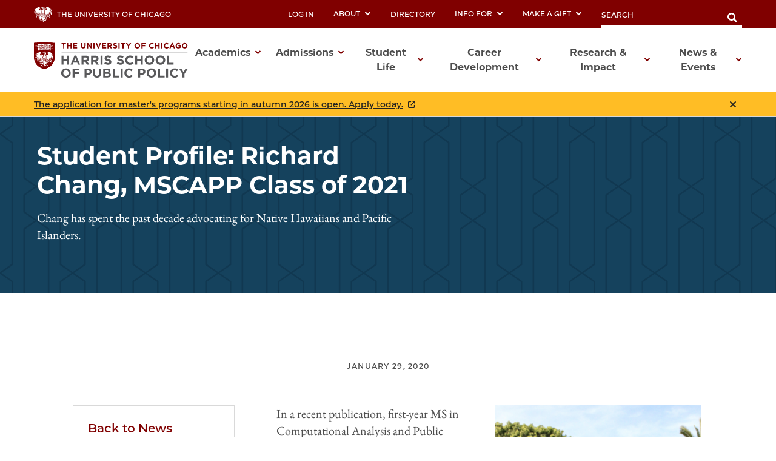

--- FILE ---
content_type: text/html; charset=UTF-8
request_url: https://harris.uchicago.edu/news-events/news/student-profile-richard-chang-mscapp-class-2021
body_size: 40911
content:
<!DOCTYPE html>
<html lang="en" dir="ltr" prefix="content: http://purl.org/rss/1.0/modules/content/  dc: http://purl.org/dc/terms/  foaf: http://xmlns.com/foaf/0.1/  og: http://ogp.me/ns#  rdfs: http://www.w3.org/2000/01/rdf-schema#  schema: http://schema.org/  sioc: http://rdfs.org/sioc/ns#  sioct: http://rdfs.org/sioc/types#  skos: http://www.w3.org/2004/02/skos/core#  xsd: http://www.w3.org/2001/XMLSchema# ">
<head>

      
      <!-- Google Tag Manager -->
        <script>(function (w, d, s, l, i) {
            wl = wl || [];
            wl.push({'gtm.start': new Date().getTime(), event: 'gtm.js'});
            var f = d.getElementsByTagName(s)
            0, j = d.createElement(s), dl = l != 'dataLayer' ? '&l=' + l : '';
            j.async = true;
            j.src = 'https://www.googletagmanager.com/gtm.js?id=' + i + dl;
            f.parentNode.insertBefore(j, f);
          })(window, document, 'script', 'dataLayer', 'GTM-W7TVBBS');
        </script>
      <!-- End Google Tag Manager -->
  
  <meta charset="utf-8" />
<script async src="https://www.googletagmanager.com/gtag/js?id=UA-32628807-2"></script>
<script>window.dataLayer = window.dataLayer || [];function gtag(){dataLayer.push(arguments)};gtag("js", new Date());gtag("set", "developer_id.dMDhkMT", true);gtag("config", "UA-32628807-2", {"groups":"default","linker":{"domains":["harris.uchicago.edu, apply-harris.uchicago.edu, info.harris.uchicago.edu"]},"anonymize_ip":true,"page_placeholder":"PLACEHOLDER_page_path","allow_ad_personalization_signals":false});</script>
<meta name="description" content="" />
<meta property="og:site_name" content="Harris School of Public Policy" />
<meta property="og:type" content="news" />
<meta property="og:url" content="https://harris.uchicago.edu/news-events/news/student-profile-richard-chang-mscapp-class-2021" />
<meta property="og:title" content="Student Profile: Richard Chang, MSCAPP Class of 2021" />
<meta property="article:publisher" content="Harris School of Public Policy" />
<meta name="viewport" content="width=device-width, initial-scale=1.0, maximum-scale=3.0, user-scalable=yes" />
<meta name="Generator" content="Drupal 10 (https://www.drupal.org)" />
<meta name="MobileOptimized" content="width" />
<meta name="HandheldFriendly" content="true" />
<link rel="icon" href="/themes/custom/harris_theme/favicon.ico" type="image/vnd.microsoft.icon" />
<link rel="canonical" href="https://harris.uchicago.edu/news-events/news/student-profile-richard-chang-mscapp-class-2021" />
<link rel="shortlink" href="https://harris.uchicago.edu/node/28606" />
<script src="/sites/default/files/google_tag/primary/google_tag.script.js?t9uqnt" defer></script>
<script>window.a2a_config=window.a2a_config||{};a2a_config.callbacks=[];a2a_config.overlays=[];a2a_config.templates={};</script>

    <title>Student Profile: Richard Chang, MSCAPP Class of 2021 | Harris School of Public Policy | The University of Chicago</title>
    <link rel="stylesheet" media="all" href="/sites/default/files/css/css_RF1EuhH_kIuToN1khpfsouQ0ADxke9gFjaa316ewaME.css?delta=0&amp;language=en&amp;theme=harris_theme&amp;include=eJw1jFsOgzAMBC-U4iMhQ5YQyYmR7T7S07cq9Gc087HLOYdyH8SXTJtpj7QgAjbjdagjz1uVbzoVdBhLWoXdBy3s-HuDOxd4WtVAXa2x1DfSOaWVj6ja085m1efY0UBFdGG5eQypvSQfHmjn66Pi6fTj1DTfBR-WdkMM" />
<link rel="stylesheet" media="all" href="/sites/default/files/css/css_LU5pyNhmkpS0vKbHRS-zkGHRZy6mDVT8S9LO7jD_IsI.css?delta=1&amp;language=en&amp;theme=harris_theme&amp;include=eJw1jFsOgzAMBC-U4iMhQ5YQyYmR7T7S07cq9Gc087HLOYdyH8SXTJtpj7QgAjbjdagjz1uVbzoVdBhLWoXdBy3s-HuDOxd4WtVAXa2x1DfSOaWVj6ja085m1efY0UBFdGG5eQypvSQfHmjn66Pi6fTj1DTfBR-WdkMM" />

    
<meta name="facebook-domain-verification" content="4rio93dwxwe1dsd7ay6wsfzfukwusu" />
</head>
<body class="path-node page-node-type-news node--landing-page--secondary">

  
      <!-- Google Tag Manager (noscript) -->
        <noscript>
            <iframe src="https://www.googletagmanager.com/ns.html?id=GTM-W7TVBBS"
              height="0" width="0" style="display:none;visibility:hidden"></iframe>
         </noscript>
       <!-- End Google Tag Manager (noscript) -->

<a href="#main-content" class="visually-hidden focusable skip-link">
  Skip to main content
</a>
<noscript><iframe src="https://www.googletagmanager.com/ns.html?id=GTM-W7TVBBS" height="0" width="0" style="display:none;visibility:hidden"></iframe></noscript>
  <div class="dialog-off-canvas-main-canvas" data-off-canvas-main-canvas>
    
<header id="global-navigation" class="header" xmlns="http://www.w3.org/1999/html">
  <div class="utility-menu">
    <div class="utility-menu__content">
      <div class="utility-links">
        <a class="utility-logo" href="https://www.uchicago.edu/">
  <svg alt="Home" width="30px" height="25px" viewBox="0 0 30 25" version="1.1" xmlns="http://www.w3.org/2000/svg" xmlns:xlink="http://www.w3.org/1999/xlink">
    <g id="Symbols" stroke="none" stroke-width="1" fill="none" fill-rule="evenodd">
        <g id="Nav/Desktop" transform="translate(-55.000000, -7.000000)" fill="#FFFFFF" fill-rule="nonzero">
            <g id="phoenix-v2" transform="translate(55.000000, 7.000000)">
                <path d="M15.2729891,1.4756776 C15.2729891,1.4756776 15.4409824,1.29447796 15.4397824,1.16487822 C15.4283318,1.04498538 15.36854,0.93492964 15.274189,0.860078826 C15.4839384,0.944128876 15.6849003,1.04863306 15.874165,1.1720782 L15.2729891,1.4756776 Z M16.3349466,1.15527824 L16.3349466,1.13127828 C15.9641614,1.07847839 15.6905724,0.651279243 15.349786,0.531279483 C14.8806048,0.35247984 14.3658254,0.879278787 14.3658254,0.936878672 C14.3658254,1.06407842 14.49902,1.12887829 14.8782049,0.890078766 C14.7961246,0.976262279 14.7538393,1.09285453 14.7615895,1.21161993 C14.7693398,1.33038532 14.8264187,1.44049291 14.9190032,1.51527752 C14.7757104,1.49842685 14.6362149,1.45787429 14.5062198,1.39527776 C14.4834207,1.51527752 14.6802128,1.66407722 14.7618095,1.71927711 C15.0137994,1.8224769 15.2417903,1.85367684 15.4409824,1.74927705 C15.7433703,1.59087736 16.0025599,1.22967809 16.3349466,1.16487822 M26.6545338,15.7148491 C26.4949558,16.575167 26.1573526,17.3926393 25.6633735,18.1148443 C25.3033879,18.6416433 25.1533939,17.6168453 25.4653814,16.6268473 C25.9342422,16.4290007 26.343912,16.1131586 26.6545338,15.7100491 M26.0977561,15.8204489 C24.9398024,16.9652466 23.2034719,16.5512475 21.8355266,17.1644462 C20.5947762,17.6168453 19.6972121,18.765243 18.3976641,19.0544425 C18.0148794,19.1744422 17.9512819,19.3700418 18.1960722,19.3628418 C18.3388664,19.3628418 19.1308348,20.1872402 20.399184,19.5488415 C20.8215671,19.3352419 22.1367145,18.6020434 22.3599056,18.5600434 C21.6483341,19.2392421 21.2907484,19.8452409 20.6535739,20.2040402 C20.2647894,20.4224397 18.6784529,20.9912386 17.0969161,20.6840392 C16.3961442,20.5472395 15.8561658,21.1940382 16.0349586,21.1796382 C16.4105436,21.0788384 16.8305268,21.1304383 17.0837167,21.4616376 C17.5432983,21.8216369 18.2080717,22.270436 18.7804488,21.6020374 C18.9700412,21.3800378 19.8784049,20.9072388 20.7327707,21.774837 C19.824407,21.7280371 19.9144034,23.3624338 18.1948722,23.1704342 C17.5576977,23.1704342 16.1549538,21.7076372 15.74937,22.1588362 C15.0377985,22.9592346 17.2781089,23.7188331 16.3085477,24.7244311 C15.4325827,25.6328293 14.3886245,24.0044326 14.3886245,24.0044326 C14.9346026,24.2336321 15.9485621,24.3812318 15.4985801,23.4920336 C15.3233871,23.1392343 14.9874005,22.8212349 14.9874005,22.1720362 C14.9106036,21.8468369 12.9066837,24.7556311 11.5819367,23.4416337 C11.0611576,22.9244347 10.0051998,21.792837 9.050038,21.3608378 C11.5807368,21.1460383 11.9659214,22.1600362 12.0871165,22.3208359 C12.8970841,23.4140337 13.6470541,22.304036 13.8174473,22.1096363 C14.0802368,21.8096369 14.4534219,21.3956378 14.3214271,21.3332379 C13.4886605,20.9384387 12.7374905,20.8784388 11.8351266,20.9192387 C11.6911324,20.9264387 11.4571417,20.9468387 11.4571417,20.9468387 C11.5461799,20.812864 11.6531728,20.6917354 11.775129,20.5868394 C12.9018839,19.7000412 14.0670373,20.3228399 14.175033,20.4404397 C14.175033,20.4404397 14.1366345,19.7204411 12.7350906,19.5416415 C11.6347346,19.4000418 10.6651734,20.3900398 9.90080397,20.3888398 C9.27922883,20.3888398 7.39650414,19.1144423 6.95372185,17.9888446 C8.04927803,18.8096429 9.43162274,19.5584414 10.3027879,19.0376425 C11.9395224,18.0596444 14.0226391,19.257242 14.1174353,19.0808424 C13.6590536,18.7208431 12.6162953,17.3204459 9.80480781,18.1208443 C8.69605216,18.4364437 8.25446982,17.6552453 7.58369665,17.6408453 C8.72365105,16.6280473 9.51321947,17.1428463 9.91160354,17.1740462 C10.0063997,17.1740462 9.52521899,16.4180477 9.12443502,16.4156477 C5.86296548,16.4000478 3.94664213,15.5036496 3.94664213,15.5036496 C3.94664213,15.5036496 4.4626215,14.9696506 5.55577777,15.3080499 C5.55577777,15.3080499 4.45182193,14.5880514 4.4626215,13.6472533 C4.50101996,13.0664544 4.68821247,12.4256557 4.24303028,11.9408567 C6.04295828,11.8664568 4.76620935,14.3852518 6.03215871,15.0344505 C6.05975761,15.0452505 5.68417263,14.7200511 6.24695012,14.2460521 C6.50973961,14.9852506 7.12891484,15.0800504 7.58129675,15.1988502 C7.65521235,15.2216116 7.7356266,15.2053474 7.7948882,15.1556502 C7.85552259,15.089959 7.86531327,14.9920485 7.81888724,14.9156507 C7.56329747,14.4932516 7.50569977,14.0756524 7.45890164,13.5836534 C7.39801893,13.1292967 7.39036748,12.6693868 7.43610256,12.2132561 L7.45530179,12.2024562 C7.55729771,12.2024562 7.70849166,12.5060555 7.82968681,12.768855 C7.96768129,13.0652544 8.03127875,13.4312537 8.13687453,13.8080529 C8.22737575,14.1747774 8.39059595,14.5195932 8.61685533,14.8220509 C8.90724371,15.1916502 9.08603656,15.5612494 9.34642614,15.7400491 C9.43956804,15.5540331 9.48571177,15.3480265 9.48082077,15.1400503 C9.42202312,14.7116511 9.03203872,13.9748526 9.76280949,13.3136539 C10.1047958,14.301252 10.6375745,14.2184521 10.701172,14.6912512 C10.7887684,15.3548499 10.701172,15.0860504 10.7671693,15.5948494 C10.8331667,16.1036484 11.2147514,16.296848 11.7799288,16.7456471 C13.0542778,17.4404457 13.9794408,17.7236451 14.5398184,18.6128433 C14.7210112,17.6108453 13.0674773,17.0528465 12.0439182,15.9872486 C11.5351386,15.4592496 11.1523539,14.8832508 11.2867485,13.9160527 C11.3515459,13.4420537 11.3947442,13.0388545 11.1667533,12.6104553 C11.0769997,12.408466 10.9369432,12.2328723 10.7599696,12.1004564 C11.3095476,12.1160563 11.6731331,12.5504555 12.051118,12.9800546 C12.5731341,13.5914267 12.9252861,14.3292774 13.0722771,15.1196503 C13.2354706,16.0136485 13.9122435,16.1000484 14.6586137,17.266446 C14.7294108,17.292846 14.1918323,16.3412479 14.2686293,14.6336513 C14.3065951,13.9491666 14.4274737,13.2718178 14.6286149,12.6164553 C14.7283882,12.2851047 14.8639837,11.9656182 15.0329987,11.6636572 C15.1101524,11.9185278 15.1679149,12.1788701 15.2057918,12.4424557 C15.2611968,12.8802493 15.2712497,13.3225942 15.2357906,13.762453 C15.2134268,14.0049823 15.2082141,14.248788 15.2201912,14.4920516 C15.2417903,14.758451 15.3485861,15.1124503 15.3641854,15.28645 C15.3953842,15.6464493 15.2945882,14.0096525 16.5197392,13.1648542 C16.5965361,13.781653 17.0861166,14.7524511 16.5197392,15.776049 C15.8393664,17.0228465 15.6641734,16.5416475 15.8801648,18.0932444 C15.8705652,18.0272445 16.2881485,17.1140463 16.7549298,16.5332475 C17.7424903,15.29725 16.8677253,14.5568514 17.8348866,13.4852536 C17.9116835,14.0204525 18.0472781,13.8092529 18.1048758,14.285652 C18.2344706,15.3560498 17.1185153,16.5272475 17.3645054,16.4924476 C17.648894,16.4516477 18.1048758,16.2044482 18.2572697,15.3920498 C18.3148749,15.5413442 18.3551373,15.696763 18.3772649,15.8552488 C18.4130544,16.0408964 18.35925,16.2325543 18.2320707,16.3724478 C18.1100492,16.4831039 17.9938953,16.6000633 17.8840846,16.7228471 C17.59438,17.0213845 17.479956,17.4486743 17.5816967,17.8520449 C17.9176833,17.4488457 18.5128595,17.1320463 18.74925,16.6436473 C18.8968441,16.3400479 18.9220431,15.8300489 18.8692452,15.4736496 C18.9316427,14.9120507 19.4956202,14.789651 19.6168153,13.4852536 C19.6372145,13.269254 19.7680093,12.9728546 19.9768009,12.8576548 C19.8832047,13.5908534 20.3367865,14.4176517 19.6912124,15.3092499 C19.8388064,15.3884498 20.3043878,14.6624512 21.1035559,14.9492507 C19.50042,15.2384501 19.9876005,16.9004468 18.7588496,17.7092451 C18.3880645,17.9492447 18.4516619,18.2252441 18.3412663,18.2552441 C19.4380225,18.1940442 20.5707772,17.1752462 20.7183713,17.0780464 C21.8691252,16.3304479 22.1691132,15.8996488 22.4703012,14.6912512 C22.5530979,14.3636518 22.5902964,14.1380523 22.6790928,13.8716528 C22.7282909,13.7288531 22.8578857,13.5824534 23.0486781,13.3916538 C23.1134617,13.5608211 23.1448392,13.7409432 23.1410744,13.9220527 C23.1470741,14.5544515 22.8326867,15.1580502 22.7618895,15.3620498 C22.5996577,15.7765498 22.3737498,16.1631989 22.0923163,16.5080475 C22.0227191,16.5860474 22.049118,16.6484473 22.0923163,16.6280473 C25.1077957,15.4736496 25.1149954,14.4680516 25.8217671,13.5320535 C26.0341586,13.1720542 26.9833207,12.5312555 27.375705,12.4736556 C27.2797088,12.6680552 26.8705252,12.9968546 26.8525259,13.3508539 C26.8165273,14.0048525 26.6053358,14.4044518 26.275349,14.9288507 C26.4589416,15.1568502 26.8117275,14.4980516 27.1729131,14.8292509 C26.6929323,14.9876506 26.4829407,15.5192495 26.1121555,15.8324489 M23.4230631,14.7320511 C23.4783355,14.5299394 23.5140978,14.3229925 23.5298588,14.1140523 C23.5426517,14.0633519 23.5502902,14.0114887 23.5526579,13.9592526 C23.5526579,13.9268527 24.2822287,14.6276513 24.3278269,14.6576512 C24.2087605,14.8250871 24.0724161,14.9795362 23.9210432,15.1184503 C23.7710492,14.9792506 23.4074637,14.7440511 23.4146634,14.7152511 L23.4230631,14.7320511 Z M23.5922563,15.4124497 C23.2070717,15.7508491 23.0210792,15.8156489 23.1050758,15.6524493 C23.1658442,15.5128293 23.2159847,15.3688203 23.2550698,15.2216501 C23.2634695,15.1532503 23.5838566,15.3956498 23.5838566,15.3956498 L23.5922563,15.4124497 Z M20.9571617,0.920078706 C21.7971281,0.630879284 23.5562577,0.774878996 24.3170273,1.10247834 C24.6637558,1.23599379 25.0415993,1.26682232 25.4053838,1.19127816 C25.4053838,1.37007781 25.1893924,1.45287764 25.0633975,1.48887757 C24.8726051,1.54887745 24.3902244,1.60887733 24.4046238,1.74567706 C24.4142234,1.82727689 24.9098036,1.86567682 25.0801968,1.88727677 C25.525379,1.92687669 25.7581697,1.93407668 26.2429503,2.14287626 C26.5967982,2.33405422 26.9203106,2.57669774 27.2029119,2.86287482 C26.9140703,2.73053571 26.6084291,2.6384765 26.2945482,2.58927537 C26.1318695,2.55813515 25.9643411,2.56305059 25.8037678,2.60367534 C25.8037678,2.60367534 26.2969481,2.78127499 26.3869445,2.8232749 C26.8190798,3.08723074 27.1960052,3.43238535 27.4969001,3.83967287 L29.1900324,5.56166943 C29.1180353,5.64806925 28.6092556,5.58566938 27.074517,4.21887211 C26.9145234,4.08127239 26.7473301,3.92847269 26.5729371,3.76047303 C26.4973401,3.82887289 26.5549378,4.04247246 26.8321267,4.34607186 C27.5520979,5.12847029 29.2200312,6.56846741 30,8.08166439 C29.9064037,8.14646426 28.7040518,7.58966537 28.2180713,7.08806638 C27.4693012,6.31286793 26.4637415,4.40607174 26.1097556,4.69527116 C26.0977561,4.69527116 26.098956,4.90647074 26.2681493,5.18727018 C26.7157314,5.92886869 27.7320907,7.36886581 28.2576697,8.35286385 C28.6236551,9.03806248 28.924843,10.0220605 28.948842,10.762459 C29.0688372,14.4140517 28.5168593,14.1332523 28.5168593,14.1332523 C27.6624935,11.253258 27.2629095,7.91366473 26.0161594,6.37166781 C25.8337666,6.14726826 25.776169,6.42926769 25.9897604,7.01846651 C26.349746,8.04326447 27.1897124,10.0028605 27.2461102,11.8988568 C26.9209232,12.0080565 26.0545578,12.3164559 26.0461582,12.4376557 C26.0611386,12.1732207 26.0555218,11.9080208 26.0293588,11.6444573 C25.9371449,10.5280954 25.6504384,9.43645749 25.1821927,8.41886372 C25.024999,8.05886444 24.8570057,8.21126413 24.8894044,8.64206327 C24.9398024,9.31646192 25.2265909,10.4816596 25.24939,10.9220587 C25.24939,10.9532586 21.9363225,7.05206645 23.951042,10.3820598 C24.4802208,11.2412581 25.4329827,12.0212565 25.4401824,12.0356565 C25.476181,12.4196557 25.4401824,12.4664556 25.326187,12.789255 C25.2349906,12.8612548 24.3434263,11.9408567 23.5706572,11.0408585 C22.5950962,9.90206075 21.3843446,9.29606196 23.0282789,11.5304575 C23.3786649,12.0104565 25.0681973,13.4504537 25.0525979,13.4828536 C24.9530019,13.7228531 24.9122035,13.9064527 24.6590136,14.1920522 C24.6158154,14.2400521 23.6138554,13.4000538 23.6078557,13.3520539 C23.5478581,12.8960548 23.6186553,12.5600554 23.0522779,12.8852548 C23.0522779,12.8852548 22.6094956,12.3800558 22.225511,12.0140565 C21.723931,11.5340575 21.025559,11.301258 21.6435343,12.254056 C21.8925095,12.6529888 22.1944507,13.0163008 22.5410984,13.3340539 C22.5410984,13.3340539 22.3623055,13.4468537 22.2555098,13.9244527 C22.2339106,14.0192525 21.7971281,13.6076533 21.4299428,13.254854 C21.0627575,12.9020548 20.6859726,12.8588548 21.0435583,13.5560534 C21.2715491,13.9976526 22.0983161,14.4812516 22.0899164,14.5160515 C22.0217743,14.7719054 21.934327,15.0222227 21.8283269,15.26485 C21.7143314,15.4940496 20.125595,16.762447 20.1279949,16.7612479 C20.1303948,16.760047 20.4387824,15.756849 21.1143554,15.26485 C21.49954,14.9816506 21.3975441,15.0152505 21.6519339,14.8556508 C21.6519339,14.7068511 21.6087357,14.4956516 21.4227431,14.4284517 C21.1911524,14.3468519 20.4387824,14.4836516 20.4387824,14.4836516 C20.5095796,14.1068523 20.3355866,13.1204543 20.3391864,12.2276561 C20.0559978,12.255256 19.325227,12.6176553 19.2052318,12.8672548 C19.1176353,14.3468519 18.8728451,13.7300531 18.5728571,14.794451 C18.2464701,14.3480519 18.75045,13.9688526 18.4312627,13.5512535 C17.9896804,12.9764546 18.1012759,12.772455 18.0352786,12.0656564 C18.1384745,12.0080565 18.4528619,11.5244575 18.0436783,10.4804596 C18.0100796,9.66086123 18.1768729,9.08486238 18.1876725,8.57006341 C18.1984721,8.05526444 18.0556778,7.60286535 17.4017039,7.02926649 C17.5108996,6.99446656 17.4857006,6.13766828 17.4857006,6.13646828 C18.4456622,6.65126725 18.1672733,5.5760694 18.5428583,5.35886983 C19.1428343,5.01207053 19.0312388,4.65327124 18.7636495,4.20567214 C20.4687812,4.68567118 18.6868525,5.85806883 19.4584217,5.88566878 C20.0175993,5.90246875 20.3931843,5.76566902 20.6367745,5.38406978 C20.8959642,4.98567058 20.5911764,4.74087107 21.3147474,4.09527236 C21.3879445,4.03047249 21.5787369,3.59967335 21.0051598,3.48207358 C20.8851646,3.45447364 21.0051598,2.96367462 21.0051598,2.96367462 C20.5455782,3.35367384 20.4051838,3.90087275 19.6636135,3.55407344 C19.2856286,3.3764738 19.0396384,3.55407344 18.8848446,3.6260733 C18.840917,3.44604795 18.946788,3.26341364 19.124835,3.21207412 C19.9324027,2.94087467 20.1543938,2.61207532 20.0847966,2.44167566 C20.0174102,2.30289779 19.9767053,2.15269091 19.9648014,1.99887655 C19.9696012,1.82967689 20.3691852,1.15047825 20.9571617,0.920078706 Z M17.1737131,0.375279795 C17.2170475,0.582417186 17.092873,0.787810631 16.8893244,0.845678855 C17.2490905,0.958106379 17.6365871,0.787416856 17.7964881,0.446079653 C18.0040798,1.31247792 17.1317147,1.36047783 16.8605256,1.41327772 C16.8605256,1.41327772 17.3021079,1.54047747 17.324907,1.82847689 C17.3825047,2.56167542 17.8528859,2.49927555 17.9548818,2.44047567 C17.9380825,2.52927549 17.7928883,2.9720746 17.2637095,2.5724754 C17.1737131,2.66127523 17.4077037,2.79807495 17.4545018,3.16167422 C17.5144994,3.62127331 17.4989,4.04727245 18.0292788,4.32807189 C17.7052918,4.58727137 17.3213071,3.91287272 17.2889084,3.99327256 C17.2565097,4.0736724 17.7400904,4.33047189 17.2013119,5.60246935 C16.9553218,5.46086963 17.0933163,5.48846957 16.8077277,5.14887025 C16.5893364,4.96647062 16.4117435,4.94487066 16.5929363,5.24607006 C16.9109236,5.64446926 17.0729171,6.53366748 16.9685213,6.77846699 C16.7069317,6.65846723 16.774129,6.45446764 16.4657414,6.16886821 C16.4369425,6.28886797 16.4729411,6.92006671 16.7921283,7.20806614 C17.3441062,7.70726514 17.626095,8.28806398 17.6320947,8.40206375 C17.6764929,8.85446284 17.550498,9.279262 17.4965001,9.86366083 C17.3108675,9.83210012 17.1537631,9.70884976 17.0789168,9.53606148 C17.0069197,9.38846178 16.8869245,9.15086225 16.8605256,9.16886222 C16.810323,9.24979939 16.7848801,9.34364969 16.7873285,9.43886168 C16.8112076,9.59944904 16.858932,9.75557028 16.9289228,9.90206075 C17.0165193,10.0928604 17.2709092,10.3160599 17.4581017,10.4912596 C17.6980921,11.1980582 17.5900964,11.4692576 17.525299,11.4944576 C17.4605016,11.5196575 17.3213071,11.1344583 17.1833127,10.9712586 C17.1305148,10.9088587 16.7333307,10.9868586 16.7609296,11.0336585 C16.8101276,11.1152583 16.9313227,11.2412581 17.00092,11.3420579 C17.1099187,11.480676 17.1984208,11.634247 17.2637095,11.798057 C17.3315897,12.0219697 17.3781944,12.2517876 17.4029039,12.4844556 C17.4473021,13.2392541 17.1881125,13.6400533 17.0633175,14.0096525 C16.9169233,13.4384537 16.8425263,13.0100545 16.6589336,12.3632558 C16.4279012,12.5234133 16.2251383,12.7209118 16.0589576,12.9476547 C15.9725611,13.0772544 15.9029639,13.1720542 15.799768,13.3388539 C15.7665409,13.4038481 15.7263031,13.4650118 15.6797728,13.5212535 C15.6819076,13.3292458 15.67229,13.1372874 15.650974,12.9464547 C15.5393784,12.0992564 15.2057918,10.9232587 14.9394024,10.5968594 C14.6049671,11.3526978 14.3109637,12.125788 14.0586377,12.9128547 C13.8714451,13.5560534 13.7166513,14.295252 13.8054478,14.9936506 C13.8446306,15.3119047 13.9299211,15.622762 14.0586377,15.9164487 C13.8291257,15.6002789 13.6498194,15.2505575 13.5270589,14.8796508 C13.1670733,13.6652532 13.3770649,12.269656 13.9578417,12.0296565 C14.0226391,11.8628568 13.8954442,11.284458 13.7430503,11.3828578 C13.5767564,11.5150135 13.4559274,11.6958444 13.3974641,11.9000568 C12.8418863,11.4200577 13.1070757,11.1944582 13.2414703,11.0252585 C13.375865,10.8560588 13.5330587,10.757659 13.6014559,10.6424593 C13.9614415,10.0232605 13.5210592,9.91526072 13.4910604,9.93566068 C13.4232804,10.1474725 13.2670155,10.3195016 13.0626775,10.4072597 C12.6522939,9.70046115 12.7026919,8.87966279 13.4142634,8.05646444 C13.5342586,7.91006473 13.7934483,7.78766498 13.9314427,7.64126527 C13.9554418,7.40966573 13.7058518,7.31846592 13.5018599,7.46846562 C13.4046704,7.55830511 13.2807894,7.61392728 13.149074,7.6268653 C13.0734771,6.9260667 13.2138714,5.70686914 14.5098196,5.66366922 C14.2626295,5.59046937 14.1306348,5.54366946 14.0706372,5.33846987 C14.4618215,5.28086999 15.6905724,5.18727018 15.4889804,4.21647212 C15.3689852,4.33647188 15.3341866,4.50687154 15.0089996,4.69647116 C14.7942082,4.8272709 14.5602176,4.83927087 14.4378225,4.64967125 C15.0077997,4.46007163 14.8194072,3.76527302 14.0778369,3.97047261 C13.849846,4.03287248 13.5162593,3.79407296 13.49946,3.52887349 C13.6650534,3.69567316 14.00104,3.5720734 14.1954322,3.44607366 C15.0353986,2.90127475 15.5441782,3.68607318 15.6569737,3.86007283 C15.6905724,3.86007283 16.0325587,3.0716744 14.8434063,2.85927483 C14.7438102,2.58207538 14.4726211,2.09247636 13.6650534,2.15367624 C13.3986641,1.21407812 12.5946962,1.6736772 12.6210952,2.10207634 C11.7727291,1.47807759 12.600696,0.684879176 12.949882,0.562479421 C12.949882,0.562479421 12.9618815,0.944078658 13.1322747,1.13127828 C13.2620338,1.23618873 13.436965,1.26617806 13.5942562,1.21047813 C13.6686533,1.18407818 13.6770529,1.01607851 13.6146554,0.893678759 C13.5522579,0.771279003 13.3938642,0.593679358 13.3890644,0.489279567 L13.4310628,0.465279615 C13.8174473,0.244480056 13.8078477,0.747279051 13.9986401,0.560079425 C14.0934363,0.230080085 14.4714211,0.0464804521 14.7822087,0.0104805241 C15.6569737,-0.109519236 16.3361466,0.850478845 17.1737131,0.370479804 M11.3671453,2.67927519 C11.1091556,2.23887607 11.674333,1.81887691 11.674333,1.81887691 C11.6575337,3.05607444 13.2342706,2.20767613 14.0622375,2.60007535 C14.2514737,2.69473645 14.4001811,2.85452843 14.4810208,3.05007445 C13.5942562,2.43567568 11.9611216,3.68367318 11.3671453,2.67927519 M7.08691652,13.295654 C7.01731931,13.7360531 7.05331787,13.8956528 7.17691292,14.3228519 C7.37730491,14.9732506 7.29690812,14.777651 7.02331907,14.5544515 C6.80732771,14.3144519 6.67893284,14.2460521 6.57453702,13.9640526 C6.54933803,13.763653 6.62373505,13.7264531 7.08691652,13.295654 Z M3.91544338,4.41567172 L3.89144434,4.39167177 C3.86264549,4.39167177 1.83832647,5.66966921 0.523179073,5.05647044 C1.50233991,4.51407152 4.55381785,2.57967539 5.48138074,1.96647661 C5.70097196,2.01447652 6.06335747,2.07687639 6.32974681,2.00487654 C6.59613615,1.93287668 6.76412943,1.72647709 6.83372665,1.67727719 C6.47974081,1.69887715 5.04939802,1.78647697 5.64337427,0.73287908 C5.8725651,1.67727719 7.52129915,0.808478929 8.11287548,0.671679202 C9.76280949,0.288879968 9.75080997,2.05407644 9.61041558,2.78367498 C9.5576177,3.05487444 10.1155954,3.24807405 10.3903844,3.20847413 C9.9176033,4.3760718 9.28282869,3.31647392 8.97324107,3.65007325 C8.83044678,3.80367294 8.5424583,4.05447244 8.43686253,4.49007157 C8.31686733,5.00607054 8.38166473,5.20287014 8.38166473,5.20287014 C8.40808015,5.42290799 8.4662843,5.63794814 8.55445782,5.84126887 C8.84364625,6.58046739 9.93920243,5.73566908 10.474381,5.94926865 C10.7431703,6.05606844 10.9219631,6.29846795 11.1847526,6.25046805 C11.2615495,6.18686818 11.2267509,5.89046877 11.2159514,5.78246899 C11.1883525,5.53166949 10.725171,5.50166955 10.5091796,5.15967023 C10.3207872,4.86207083 10.725171,3.95967263 10.9423623,3.70047315 C10.9985423,4.02244713 11.1474168,4.32104137 11.3707452,4.55967143 C11.7223311,4.91967071 11.9119235,4.96887061 12.3619055,5.26887001 C12.5682973,5.40566974 12.7842886,5.58686938 12.8262869,5.90846873 C12.9570817,6.35006785 12.2155114,7.24046607 12.7062917,7.95806464 C12.3391064,8.31806392 11.8459262,9.8780608 12.6126955,10.6736592 C12.4819007,11.0336585 12.3115075,11.8616568 12.9942802,12.3452559 C12.7650894,12.8348549 12.8610856,12.792855 13.0542778,13.4012538 C12.6294948,13.4012538 12.5814967,11.6276573 10.3351866,11.6696572 C10.275189,11.6696572 10.273989,11.9348567 10.3351866,12.0692564 C10.5667773,12.5624554 11.0047598,12.4508557 10.9171633,13.7132531 C10.8871645,14.1452523 10.6771729,13.761253 10.5439782,13.6424533 C10.2355906,13.3700538 9.99800008,13.3328539 9.86360546,12.4424557 C8.82924683,13.254854 8.90364385,14.0564524 8.92164313,14.5376515 C8.92164313,14.5376515 8.76684933,14.1140523 8.50525979,13.4744536 C8.50525979,13.4744536 9.60681573,12.1256563 9.80840766,11.8400569 C11.3683453,9.63806128 10.2415903,10.3520599 9.40162394,11.4584576 C8.84604616,12.1916562 8.23767049,12.8528549 8.23767049,12.8528549 C8.18989382,12.6906789 8.11657723,12.5371538 8.02047918,12.3980558 C8.41319892,11.9606062 8.78058391,11.501057 9.12083517,11.0216585 C10.5763769,8.75246305 9.18083277,9.94166067 8.37326507,10.9868586 C8.00607976,11.4620576 7.68089276,11.8916568 7.68089276,11.8916568 C7.53807154,11.7685905 7.38422905,11.6589284 7.22131115,11.5640574 C7.19131235,12.0968564 7.02211912,11.9600566 7.05811768,12.5036555 C6.67118282,12.9935342 6.24282036,13.4492135 5.77776889,13.8656528 C5.77776889,13.8656528 5.67337307,12.9056547 5.70097196,12.8708548 C5.90976361,12.6164553 6.70653174,11.7260571 6.89372425,11.4776576 C8.78844846,8.96606262 7.66409344,9.55766144 6.76412943,10.6316593 C6.16415343,11.3516579 5.57377705,12.255256 5.56417743,12.2384561 C5.50560082,12.0944868 5.40740762,11.9700763 5.28098876,11.8796568 C5.28098876,11.8796568 6.10775569,10.6148593 6.37654494,10.1588602 C7.4649014,8.30486394 6.42094316,8.89886276 5.74897004,9.93686068 C5.26898924,10.6808592 4.87660494,11.5880574 4.86220551,11.5796574 C4.81063356,11.5530368 4.75631534,11.5321134 4.70021199,11.5172575 C4.70021199,11.5172575 4.92100316,10.5764594 5.02899884,10.0028605 C5.18859246,9.19886216 4.68581257,9.36806182 4.36542538,10.1864602 C4.23343066,10.5248595 4.20103196,10.9964586 4.14823407,11.5196575 C3.99464021,11.5436575 3.64665413,11.792057 3.64665413,11.792057 C3.73785049,12.272056 3.8374465,12.0128565 3.98264069,12.3752558 C4.20823167,12.9344547 3.66345346,13.7240531 4.1650334,14.3876518 C4.35822567,14.6432513 4.47462102,14.6708512 4.43622255,14.8388509 C4.11474541,14.8282364 3.80997171,14.9819856 3.6274549,15.2468501 C3.24827007,13.5224535 3.1474741,12.4364557 3.35266589,10.7312591 C3.40306388,10.3112599 3.61185553,9.78686098 3.68985241,9.38126179 C3.75824967,9.02126251 3.70545178,8.75726304 3.64905404,8.74646306 C3.61305548,8.73926307 3.36346546,9.05486244 3.0874765,9.70646114 C2.4875005,11.1368583 1.59473621,13.6556532 1.29714811,14.279652 C0.536378545,14.0228525 1.7699292,9.99806056 3.33706652,8.06126443 C3.40066397,7.79366497 3.21707132,7.7276651 2.98788048,7.94126467 C2.68429263,8.2280641 2.26790928,8.90126275 1.93552258,9.1748622 C1.40394384,9.6272613 0.735570577,10.2188601 0,10.0148605 C0.94076237,9.01886252 3.09707612,7.15526624 3.33706652,6.68966717 C3.41266349,6.53966747 3.22307108,6.53846747 2.86548538,6.73646708 C2.27030919,7.07966639 1.20115195,7.72046511 0.0995960162,7.34006587 C1.24315027,6.7256671 3.91064357,5.36246983 3.91544338,4.41207173 M3.8974441,15.8120489 C4.19263229,16.0124485 4.54061838,16.1012484 4.8574057,16.2368481 C5.25338986,17.271246 4.86700532,18.287644 4.64621415,17.8652448 C4.2574297,17.1272463 4.10383585,16.5128475 3.89624415,15.8120489" id="Shape"></path>
            </g>
        </g>
    </g>
  </svg>
  <span>The University of Chicago</span>
</a>          <nav role="navigation" aria-label="Utility" class="block block-menu navigation menu--utility">
            
  <h2 class="visually-hidden">Utility</h2>
  

        
              <ul class="utility-navigation">
                                  <li class="utility-navigation__item">
                  <a href="/user/login" class="utility-navigation__item-link" data-drupal-link-system-path="user/login">Log in</a>
              </li>
                              <li class="utility-navigation__item">
                                          <button class="js-util-nav-trigger">
        About
        <i class="fa-solid fa-chevron-right"></i>
        <i class="fa-solid fa-chevron-down"></i>
      </button>
      <div class="utility-navigation__child-container">
        <button class="js-mobile-menu-back">
          <i class="fa-solid fa-chevron-left"></i>
          <span>Home</span>
        </button>
        <ul class="utility-navigation__children">
          <li><a href="/about" title="" id="" name="" rel="" target="" accesskey="" class="util-overview" data-drupal-link-system-path="node/46">About Overview</a></li>
                                  <li class="utility-navigation__child-item">
                  <a href="/about/who-we-are" data-drupal-link-system-path="node/50136">Who We Are</a>
              </li>
                              <li class="utility-navigation__child-item">
                  <a href="/about/leadership" title="" id="" name="" rel="" target="" accesskey="" data-drupal-link-system-path="node/2536">Leadership</a>
              </li>
                              <li class="utility-navigation__child-item">
                  <a href="/about/history" data-drupal-link-system-path="node/50176">History</a>
              </li>
        </ul>
  
              </li>
                              <li class="utility-navigation__item">
                  <a href="/directory" class="utility-navigation__item-link" data-drupal-link-system-path="directory">Directory</a>
              </li>
                              <li class="utility-navigation__item">
                                          <button class="js-util-nav-trigger">
        Info For
        <i class="fa-solid fa-chevron-right"></i>
        <i class="fa-solid fa-chevron-down"></i>
      </button>
      <div class="utility-navigation__child-container">
        <button class="js-mobile-menu-back">
          <i class="fa-solid fa-chevron-left"></i>
          <span>Home</span>
        </button>
        <ul class="utility-navigation__children">
          <li><a href="" title="" id="" name="" rel="" target="" accesskey="" class="util-overview">Info For Overview</a></li>
                                  <li class="utility-navigation__child-item">
                  <a href="/admitted-students" title="" id="" name="" rel="" target="" accesskey="" data-drupal-link-system-path="node/9871">Admitted Students</a>
              </li>
                              <li class="utility-navigation__child-item">
                  <a href="/alumni" title="" id="" name="" rel="" target="" accesskey="" data-drupal-link-system-path="node/2971">Alumni</a>
              </li>
                              <li class="utility-navigation__child-item">
                  <a href="/current-students" title="" id="" name="" rel="" style="" target="" accesskey="" data-drupal-link-system-path="node/2966">Current Students</a>
              </li>
                              <li class="utility-navigation__child-item">
                  <a href="/eveningprogram/admitted-students" title="" id="" name="" rel="" target="" accesskey="">EMP Students</a>
              </li>
                              <li class="utility-navigation__child-item">
                  <a href="/gateways/faculty-staff" title="" id="" name="" rel="" style="" target="" accesskey="" data-drupal-link-system-path="node/2976">Faculty and Staff</a>
              </li>
                              <li class="utility-navigation__child-item">
                  <a href="/media" title="Resources for Media" id="" name="" rel="" style="" target="" accesskey="" data-drupal-link-system-path="node/6571">Media</a>
              </li>
        </ul>
  
              </li>
                              <li class="support-link utility-navigation__item">
                                          <button class="js-util-nav-trigger">
        Make a Gift
        <i class="fa-solid fa-chevron-right"></i>
        <i class="fa-solid fa-chevron-down"></i>
      </button>
      <div class="utility-navigation__child-container">
        <button class="js-mobile-menu-back">
          <i class="fa-solid fa-chevron-left"></i>
          <span>Home</span>
        </button>
        <ul class="utility-navigation__children">
          <li><a href="https://giving.uchicago.edu/site/Donation2?df_id=1819&amp;mfc_pref=T&amp;1819_donation=form1" title="" id="" name="" rel="" class="util-overview" style="" target="" accesskey="">Make a Gift Overview</a></li>
                                  <li class="utility-navigation__child-item">
                  <a href="/make-a-gift/ways-to-give" title="" id="" name="" rel="" target="" accesskey="" data-drupal-link-system-path="node/3091">Ways to Give</a>
              </li>
                              <li class="utility-navigation__child-item">
                  <a href="/make-a-gift/annual-fund" title="" id="" name="" rel="" style="" target="" accesskey="" data-drupal-link-system-path="node/35346">Annual Fund</a>
              </li>
                              <li class="utility-navigation__child-item">
                  <a href="/make-a-gift/harris-society" data-drupal-link-system-path="node/54156">The Harris Society</a>
              </li>
                              <li class="utility-navigation__child-item">
                  <a href="/make-a-gift/meet-our-team" title="" id="" name="" rel="" target="" accesskey="" data-drupal-link-system-path="node/37781">Meet Our Team</a>
              </li>
        </ul>
  
              </li>
        </ul>
  


  </nav>


        <button class="search-toggle" id="js-search-toggle" title="Open Search">
          <i class="fas fa-search"></i>
        </button>
        <button class="mobile-menu-trigger" id="js-nav-toggle" title="Open Main Menu">
          <i class="fa-solid fa-bars"></i>
          <i class="fas fa-times"></i>
          menu
        </button>
      </div>
        <div class="views-exposed-form bef-exposed-form block block-views block-views-exposed-filter-blocksearch-content-search-content-page" data-drupal-selector="views-exposed-form-search-content-search-content-page" id="block-exposedformsearch-contentsearch-content-page-2">
  
    
      <form action="/search" method="get" id="views-exposed-form-search-content-search-content-page" accept-charset="UTF-8">
  <div class="filters clearfix">
    <div class="js-form-item form-item js-form-type-textfield form-type-textfield js-form-item-keys form-item-keys">
      
        <input data-drupal-selector="edit-keys" type="text" id="edit-keys" name="keys" value="" size="30" maxlength="128" placeholder="Search" class="form-text" />

        </div>
<fieldset data-drupal-selector="edit-sort-bef-combine" id="edit-sort-bef-combine--wrapper" class="fieldgroup form-composite js-form-item js-form-wrapper form-wrapper">
      <legend>
    <span class="fieldset-legend">Sort</span>
    <span class="chevron bottom">
      <a href="#"></a>
    </span>
  </legend>
  <div class="fieldset-wrapper">
            <div id="edit-sort-bef-combine" class="form-radios"><div class="form-radios">
                  <div class="js-form-item form-item js-form-type-radio form-type-radio js-form-item-sort-bef-combine form-item-sort-bef-combine">
        <input data-drupal-selector="edit-sort-bef-combine-created-asc" type="radio" id="edit-sort-bef-combine-created-asc" name="sort_bef_combine" value="created_ASC" class="form-radio" />

        <label for="edit-sort-bef-combine-created-asc" class="option">Older first</label>
      </div>

                    <div class="js-form-item form-item js-form-type-radio form-type-radio js-form-item-sort-bef-combine form-item-sort-bef-combine">
        <input data-drupal-selector="edit-sort-bef-combine-created-desc" type="radio" id="edit-sort-bef-combine-created-desc" name="sort_bef_combine" value="created_DESC" class="form-radio" />

        <label for="edit-sort-bef-combine-created-desc" class="option">Most recent</label>
      </div>

                    <div class="js-form-item form-item js-form-type-radio form-type-radio js-form-item-sort-bef-combine form-item-sort-bef-combine">
        <input data-drupal-selector="edit-sort-bef-combine-search-api-relevance-asc" type="radio" id="edit-sort-bef-combine-search-api-relevance-asc" name="sort_bef_combine" value="search_api_relevance_ASC" class="form-radio" />

        <label for="edit-sort-bef-combine-search-api-relevance-asc" class="option">Less relevant</label>
      </div>

                    <div class="js-form-item form-item js-form-type-radio form-type-radio js-form-item-sort-bef-combine form-item-sort-bef-combine">
        <input data-drupal-selector="edit-sort-bef-combine-search-api-relevance-desc" type="radio" id="edit-sort-bef-combine-search-api-relevance-desc" name="sort_bef_combine" value="search_api_relevance_DESC" checked="checked" class="form-radio" />

        <label for="edit-sort-bef-combine-search-api-relevance-desc" class="option">Most relevant</label>
      </div>

      </div>
</div>

          </div>
</fieldset>
<div data-drupal-selector="edit-actions" class="form-actions js-form-wrapper form-wrapper" id="edit-actions"><input class="button--primary button js-form-submit form-submit" data-drupal-selector="edit-submit-search-content" type="submit" id="edit-submit-search-content" value="Search" />
</div>

</div>
</form>

  </div>


    </div>
  </div>
  <div class="standard-container">
    <a href="/" class="brand" title="The University of Chicago Harris School of Public Policy">
      <div class="brand__logo">
        <?xml version="1.0" encoding="utf-8"?>
<!-- Generator: Adobe Illustrator 25.3.1, SVG Export Plug-In . SVG Version: 6.00 Build 0)  -->
<svg version="1.1" id="Layer_1" xmlns="http://www.w3.org/2000/svg" xmlns:xlink="http://www.w3.org/1999/xlink" x="0px" y="0px"
	 viewBox="0 0 526 120.3" style="enable-background:new 0 0 526 120.3;" xml:space="preserve">
<style type="text/css">
	.st0{fill:#59595B;}
	.st1{fill:#800000;}
</style>
<g>
	<g id="rule">
		<rect x="94.2" y="31.8" width="430.3" height="1.7"/>
	</g>
	<g id="secondary">
		<path class="st0" d="M94.2,45h6.8v12.2h12.5V45h6.8v30.8h-6.8V63.5H101v12.4h-6.8V45z"/>
		<path class="st0" d="M138.3,44.8h6.2l13.2,31h-7.1l-2.8-6.9h-13l-2.8,6.9h-6.9L138.3,44.8z M145.4,62.9l-4.1-10l-4.1,10H145.4z"/>
		<path class="st0" d="M162.6,45h14.1c3.9,0,7,1.1,9,3.1c1.8,1.9,2.7,4.4,2.6,7v0.1c0.2,4.3-2.5,8.2-6.6,9.6l7.5,11h-7.9l-6.6-9.9
			h-5.3v9.9h-6.8L162.6,45z M176.3,60c3.3,0,5.2-1.8,5.2-4.4v-0.1c0-2.9-2-4.4-5.3-4.4h-6.7V60H176.3z"/>
		<path class="st0" d="M195.1,45h14.1c3.9,0,7,1.1,9,3.1c1.8,1.9,2.7,4.4,2.6,7v0.1c0.2,4.3-2.5,8.2-6.6,9.6l7.5,11h-7.9l-6.6-9.9
			h-5.4v9.9H195L195.1,45z M208.7,60c3.3,0,5.2-1.8,5.2-4.4v-0.1c0-2.9-2-4.4-5.3-4.4h-6.8V60H208.7z"/>
		<path class="st0" d="M227.6,45h6.8v30.8h-6.8V45z"/>
		<path class="st0" d="M240.2,71.4l4-4.8c2.8,2.3,5.7,3.7,9.2,3.7c2.8,0,4.4-1.1,4.4-2.9v-0.1c0-1.7-1-2.6-6.2-3.9
			c-6.2-1.6-10.2-3.3-10.2-9.4v-0.1c0-5.6,4.5-9.3,10.8-9.3c4.2-0.1,8.2,1.3,11.4,3.9l-3.5,5.1c-2.7-1.9-5.4-3-8-3s-4,1.2-4,2.7v0
			c0,2,1.3,2.7,6.6,4c6.2,1.6,9.8,3.9,9.8,9.2v0.1c0,6.1-4.7,9.6-11.3,9.6C248.5,76.3,243.8,74.6,240.2,71.4z"/>
		<path class="st0" d="M282.9,71.4l4-4.8c2.8,2.3,5.7,3.7,9.2,3.7c2.8,0,4.4-1.1,4.4-2.9v-0.1c0-1.7-1-2.6-6.2-3.9
			c-6.2-1.6-10.2-3.3-10.2-9.4v-0.1c0-5.6,4.5-9.3,10.8-9.3c4.2-0.1,8.2,1.3,11.4,3.9l-3.5,5.1c-2.7-1.9-5.4-3-8-3
			c-2.6,0-4,1.2-4,2.7v0c0,2,1.3,2.7,6.6,4c6.2,1.6,9.8,3.9,9.8,9.2v0.1c0,6.1-4.7,9.6-11.3,9.6C291.2,76.3,286.5,74.6,282.9,71.4z"
			/>
		<path class="st0" d="M311.8,60.5v-0.1c-0.2-8.6,6.7-15.8,15.4-15.9c0.2,0,0.5,0,0.7,0c5.8,0,9.3,1.9,12.2,4.8l-4.3,5
			c-2.4-2.2-4.8-3.5-7.9-3.5c-5.2,0-8.9,4.3-8.9,9.6v0.1c0,5.3,3.6,9.7,8.9,9.7c3.5,0,5.7-1.4,8.1-3.6l4.3,4.4
			c-3.1,3.7-7.8,5.8-12.6,5.6c-8.6,0.1-15.7-6.7-15.8-15.3C311.8,60.9,311.8,60.7,311.8,60.5z"/>
		<path class="st0" d="M345.6,45h6.8v12.2h12.5V45h6.8v30.8h-6.8V63.5h-12.5v12.4h-6.8V45z"/>
		<path class="st0" d="M378.2,60.5v-0.1c0-8.8,6.9-15.9,16.4-15.9s16.3,7.1,16.3,15.8v0.1c0,8.8-6.9,15.9-16.4,15.9
			S378.2,69.3,378.2,60.5z M403.8,60.5v-0.1c0.2-5.2-3.9-9.5-9-9.7c-0.1,0-0.2,0-0.3,0c-5.5,0-9.2,4.3-9.2,9.6v0.1
			c-0.2,5.2,3.9,9.5,9,9.7c0.1,0,0.2,0,0.3,0C400,70.1,403.8,65.8,403.8,60.5L403.8,60.5z"/>
		<path class="st0" d="M415.8,60.5v-0.1c0-8.8,6.9-15.9,16.4-15.9s16.3,7.1,16.3,15.8v0.1c0,8.8-6.9,15.9-16.4,15.9
			S415.8,69.3,415.8,60.5z M441.5,60.5v-0.1c0.2-5.2-3.9-9.5-9-9.7c-0.1,0-0.2,0-0.3,0c-5.5,0-9.2,4.3-9.2,9.6v0.1
			c-0.2,5.2,3.9,9.5,9,9.7c0.1,0,0.2,0,0.3,0C437.6,70.1,441.4,65.8,441.5,60.5L441.5,60.5z"/>
		<path class="st0" d="M454.9,45h6.8v24.6H477v6.2h-22.1V45z"/>
		<path class="st0" d="M92.9,104.5v-0.1c0-8.8,6.9-15.9,16.4-15.9s16.3,7.1,16.3,15.8v0.1c0,8.8-6.9,15.9-16.4,15.9
			S92.9,113.3,92.9,104.5z M118.5,104.5v-0.1c0.2-5.2-3.9-9.5-9-9.7c-0.1,0-0.2,0-0.3,0c-5.4,0-9.2,4.3-9.2,9.6v0.1
			c-0.2,5.2,3.9,9.5,9,9.7c0.1,0,0.2,0,0.3,0C114.7,114.1,118.5,109.8,118.5,104.5z"/>
		<path class="st0" d="M132,89h23.5v6.2h-16.7v6.6h14.7v6.2h-14.7v11.9H132L132,89z"/>
		<path class="st0" d="M172.8,89h12.6c7.4,0,11.8,4.4,11.8,10.6v0.1c0,7.1-5.6,10.8-12.5,10.8h-5.1v9.2h-6.8V89z M184.9,104.6
			c3.4,0,5.4-2,5.4-4.7v-0.1c0-3-2.1-4.7-5.5-4.7h-5.2v9.4H184.9z"/>
		<path class="st0" d="M202,106.6V89h6.8v17.4c0,5,2.5,7.6,6.6,7.6s6.6-2.5,6.6-7.4V89h6.8v17.4c0,9.3-5.2,13.9-13.5,13.9
			S202,115.7,202,106.6z"/>
		<path class="st0" d="M236.6,89h14.3c3.5,0,6.3,1,8.1,2.7c1.4,1.4,2.2,3.3,2.1,5.2v0.1c0.1,2.8-1.5,5.4-4,6.6
			c3.6,1.4,5.8,3.4,5.8,7.6v0.1c0,5.6-4.6,8.4-11.5,8.4h-14.6V89z M249.4,101.5c3,0,4.9-1,4.9-3.3v-0.1c0-2-1.6-3.2-4.4-3.2h-6.7
			v6.5H249.4z M251.2,113.9c3,0,4.8-1.1,4.8-3.3v-0.1c0-2.1-1.5-3.4-5-3.4h-7.8v6.8H251.2z"/>
		<path class="st0" d="M269.1,89h6.8v24.6h15.4v6.2h-22.1V89z"/>
		<path class="st0" d="M296.4,89h6.8v30.8h-6.8V89z"/>
		<path class="st0" d="M308.8,104.5v-0.1c-0.2-8.6,6.7-15.8,15.4-15.9c0.2,0,0.5,0,0.7,0c5.8,0,9.3,1.9,12.2,4.8l-4.3,5
			c-2.4-2.1-4.8-3.5-7.9-3.5c-5.2,0-8.9,4.3-8.9,9.6v0.1c0,5.3,3.6,9.7,8.9,9.7c3.5,0,5.7-1.4,8.1-3.6l4.3,4.4
			c-3.1,3.7-7.8,5.7-12.6,5.5c-8.6,0.1-15.7-6.7-15.8-15.3C308.8,104.9,308.8,104.7,308.8,104.5z"/>
		<path class="st0" d="M356.3,89h12.6c7.3,0,11.8,4.4,11.8,10.6v0.1c0,7.1-5.5,10.8-12.5,10.8H363v9.2h-6.8V89z M368.4,104.6
			c3.4,0,5.4-2,5.4-4.7v-0.1c0-3-2.1-4.7-5.5-4.7H363v9.4H368.4z"/>
		<path class="st0" d="M384.9,104.5v-0.1c0-8.8,6.9-15.9,16.4-15.9s16.3,7.1,16.3,15.8v0.1c0,8.8-6.9,15.9-16.4,15.9
			S384.9,113.3,384.9,104.5z M410.5,104.5v-0.1c0.2-5.2-3.9-9.5-9-9.7c-0.1,0-0.2,0-0.3,0c-5.5,0-9.2,4.3-9.2,9.6v0.1
			c-0.2,5.2,3.9,9.5,9,9.7c0.1,0,0.2,0,0.3,0C406.8,114.1,410.5,109.8,410.5,104.5z"/>
		<path class="st0" d="M424,89h6.8v24.6h15.4v6.2H424V89z"/>
		<path class="st0" d="M451.3,89h6.8v30.8h-6.8V89z"/>
		<path class="st0" d="M464.6,104.5v-0.1c-0.2-8.6,6.7-15.8,15.4-15.9c0.2,0,0.5,0,0.7,0c5.8,0,9.3,1.9,12.1,4.8l-4.3,5
			c-2.4-2.1-4.8-3.5-7.9-3.5c-5.2,0-8.9,4.3-8.9,9.6v0.1c0,5.3,3.7,9.7,8.9,9.7c3.5,0,5.7-1.4,8.1-3.6l4.3,4.4
			c-3.1,3.7-7.8,5.7-12.6,5.5c-8.6,0.1-15.7-6.7-15.8-15.3C464.6,104.9,464.6,104.7,464.6,104.5z"/>
		<path class="st0" d="M507.3,107.7L495.5,89h7.9l7.4,12.4l7.5-12.4h7.7l-11.8,18.5v12.3h-6.8L507.3,107.7z"/>
	</g>
	<g id="primary">
		<path class="st1" d="M99.6,5.7h-5.5V2h15.1v3.7h-5.5v14.5h-4L99.6,5.7z"/>
		<path class="st1" d="M113.1,2h4v7.2h7.4V2h4v18.2h-4v-7.3h-7.4v7.3h-4V2z"/>
		<path class="st1" d="M133.8,2h13.7v3.6h-9.7v3.7h8.6v3.6h-8.6v3.8h9.9v3.6h-13.9V2z"/>
		<path class="st1" d="M160.5,12.4V2h4v10.3c0,3,1.5,4.5,3.9,4.5s3.9-1.5,3.9-4.4V2h4v10.3c0,5.5-3.1,8.2-8,8.2
			S160.5,17.7,160.5,12.4z"/>
		<path class="st1" d="M181.4,2h3.7l8.5,11.2V2h4v18.2h-3.4l-8.8-11.6v11.6h-4V2z"/>
		<path class="st1" d="M203,2h4v18.2h-4V2z"/>
		<path class="st1" d="M210.9,2h4.4l4.8,12.8L224.9,2h4.3l-7.4,18.3h-3.5L210.9,2z"/>
		<path class="st1" d="M232.9,2h13.7v3.6h-9.8v3.7h8.6v3.6h-8.6v3.8h9.9v3.6h-13.9V2z"/>
		<path class="st1" d="M251.2,2h8.3c1.9-0.1,3.9,0.5,5.3,1.8c1.1,1.1,1.6,2.6,1.6,4.2V8c0.1,2.5-1.5,4.9-3.9,5.6l4.4,6.5h-4.7
			l-3.9-5.8h-3.1v5.8h-4L251.2,2z M259.3,10.8c2,0,3.1-1,3.1-2.6v0c0-1.7-1.2-2.6-3.1-2.6h-4v5.2L259.3,10.8z"/>
		<path class="st1" d="M269.7,17.5l2.4-2.8c1.5,1.4,3.4,2.2,5.4,2.2c1.6,0,2.6-0.7,2.6-1.7l0,0c0-1-0.6-1.5-3.7-2.3
			c-3.7-0.9-6-2-6-5.6V7.2c0-3.3,2.6-5.5,6.4-5.5c2.5,0,4.8,0.8,6.8,2.3l-2.1,3c-1.4-1.1-3-1.7-4.7-1.8c-1.5,0-2.3,0.7-2.3,1.6v0
			c0,1.2,0.8,1.6,3.9,2.4c3.7,1,5.8,2.3,5.8,5.5v0.1c0,3.6-2.8,5.6-6.7,5.6C274.6,20.4,271.8,19.4,269.7,17.5z"/>
		<path class="st1" d="M288.7,2h4v18.2h-4V2z"/>
		<path class="st1" d="M302.4,5.7h-5.6V2h15.1v3.7h-5.5v14.5h-4L302.4,5.7z"/>
		<path class="st1" d="M321,13l-7-11h4.7l4.3,7.3l4.4-7.3h4.5l-7,11v7.2h-4L321,13z"/>
		<path class="st1" d="M343.3,11.1L343.3,11.1c0.2-5.3,4.6-9.5,10-9.4c5.1,0.2,9.2,4.3,9.4,9.4l0,0c0,5.2-4.2,9.4-9.4,9.4
			c-0.1,0-0.2,0-0.3,0c-5.1,0.2-9.5-3.8-9.6-9C343.3,11.4,343.3,11.3,343.3,11.1z M358.5,11.1L358.5,11.1c0.1-3.1-2.3-5.6-5.3-5.7
			c-0.1,0-0.1,0-0.2,0c-3,0-5.5,2.4-5.5,5.4c0,0.1,0,0.2,0,0.3l0,0c-0.1,3.1,2.3,5.6,5.3,5.7c0.1,0,0.1,0,0.2,0c3,0,5.5-2.4,5.5-5.4
			C358.5,11.3,358.5,11.2,358.5,11.1z"/>
		<path class="st1" d="M367.1,2H381v3.6h-9.9v3.9h8.7v3.6h-8.7v7h-4L367.1,2z"/>
		<path class="st1" d="M393,11.1L393,11.1c-0.1-5.1,4-9.3,9.1-9.4c0.1,0,0.3,0,0.4,0c2.7-0.1,5.3,0.9,7.2,2.8l-2.5,2.9
			c-1.2-1.2-2.9-2-4.7-2c-3,0.1-5.3,2.5-5.3,5.5c0,0.1,0,0.1,0,0.2l0,0c0,3.1,2.2,5.7,5.3,5.7c1.8,0,3.6-0.8,4.8-2.1l2.5,2.6
			c-1.9,2.2-4.6,3.4-7.5,3.2c-5.1,0.1-9.2-4-9.3-9C393,11.3,393,11.2,393,11.1z"/>
		<path class="st1" d="M413.9,2h4v7.2h7.4V2h4v18.2h-4v-7.3h-7.4v7.3h-4V2z"/>
		<path class="st1" d="M434.8,2h4v18.2h-4V2z"/>
		<path class="st1" d="M443.4,11.1L443.4,11.1c-0.1-5.1,4-9.3,9.1-9.4c0.1,0,0.3,0,0.4,0c2.7-0.1,5.3,0.9,7.2,2.8l-2.5,2.9
			c-1.2-1.2-2.9-2-4.6-2c-3,0.1-5.3,2.5-5.3,5.5c0,0.1,0,0.1,0,0.2l0,0c0,3.1,2.2,5.7,5.3,5.7c1.8,0,3.6-0.8,4.8-2.1l2.5,2.6
			c-1.8,2.2-4.6,3.4-7.4,3.3c-5.1,0.1-9.3-3.9-9.4-9C443.4,11.4,443.4,11.2,443.4,11.1z"/>
		<path class="st1" d="M470.6,1.8h3.7l7.8,18.3h-4.2l-1.7-4.1h-7.7l-1.7,4.1h-4.1L470.6,1.8z M474.8,12.6l-2.4-5.9l-2.4,5.9H474.8z"
			/>
		<path class="st1" d="M483.8,11.1L483.8,11.1c0-5.2,4.1-9.4,9.3-9.4c0.1,0,0.2,0,0.3,0c2.6-0.1,5.2,0.8,7.2,2.5l-2.5,3
			c-1.3-1.2-3-1.9-4.8-1.8c-3,0.1-5.3,2.7-5.2,5.7l0,0c-0.2,3,2.1,5.6,5.1,5.8c0.1,0,0.3,0,0.4,0c1.3,0,2.7-0.3,3.8-1.1v-2.6h-4V9.7
			h7.9v7.9c-2.2,1.9-4.9,2.9-7.8,2.9C487.7,20.5,483.8,16.5,483.8,11.1z"/>
		<path class="st1" d="M505.1,11.1L505.1,11.1c0.2-5.3,4.6-9.5,10-9.4c5.1,0.2,9.2,4.3,9.4,9.4l0,0c-0.2,5.3-4.6,9.5-10,9.4
			C509.3,20.3,505.2,16.2,505.1,11.1z M520.2,11.1L520.2,11.1c0.1-3.1-2.3-5.6-5.3-5.7c-0.1,0-0.1,0-0.2,0c-3,0-5.5,2.4-5.5,5.4
			c0,0.1,0,0.2,0,0.2l0,0c-0.1,3.1,2.3,5.6,5.3,5.7c0.1,0,0.1,0,0.2,0c3,0,5.4-2.4,5.5-5.4C520.2,11.3,520.2,11.2,520.2,11.1
			L520.2,11.1z"/>
		<path class="st1" d="M24.3,20.4c-0.3,0.2,0.3,0.5,0.3,0.5c0,0.9-0.1,1.8,0.2,2.2c0.2,0.3,0.8,0.5,0.9,0.2c0.2-0.3,0.4-0.6,0.7-0.9
			c0.2-0.2,0-0.3-0.1-0.2c-0.3,0.3-0.5,0.2-0.8,0c-0.1-0.5-0.1-0.9-0.1-1.4c0,0,0.6-0.1,0.8-0.1s0.1-0.3,0-0.3s-0.7,0-0.7-0.1
			c0-0.5,0-0.9,0.1-1.4c0-0.3-0.1-0.3-0.2-0.1C25,19.5,24.7,20,24.3,20.4 M25.9,17.3c0.3,0,0.9,0.2,1.5,0.1s1.3-1.2,1-2.1
			s-1.2-0.7-1.9-0.9s-0.8-0.5-0.2-0.9s1.7,0.3,1.8,0.5s0.2,0.2,0.2-0.1c0-0.7-0.1-0.3-0.1-1c0-0.2-0.2-0.3-0.2,0S27.7,13,27.5,13
			c-0.5-0.1-0.9,0-1.4,0.2c-0.3,0.2-1.1,0.8-0.7,1.5c0.3,0.4,1.8,0.8,2.1,1c0.3,0.2,0.4,0.7,0.2,1.1c0,0-0.1,0.1-0.1,0.1
			c-0.6,0.2-1.3,0.2-1.9-0.2c-0.2-0.2-0.4-0.5-0.4-0.8c0-0.3-0.3-0.3-0.3,0c0,0.5,0.1,1,0.1,1.6c0,0.2,0.3,0.2,0.3,0
			S25.7,17.2,25.9,17.3 M27.5,18.2c-0.2,0.3-0.4,0.6-0.8,0.7c0.2,0.2,0.5,0.4,0.8,0.6c0.2-0.3,0.5-0.5,0.7-0.8
			C28,18.7,27.7,18.5,27.5,18.2 M23.8,17.8c0.2-0.2,0.4-0.4,0.6-0.6c0.2-0.2,0-0.3-0.1-0.2s-0.5-0.2-0.5-0.2
			c-0.2-0.6-0.2-1.2-0.2-1.9c0,0,1.1-0.1,1.2-0.1s0.1-0.3,0-0.3c-0.3,0-0.7,0-1,0c-0.1-0.4-0.1-0.9,0.1-1.3c0.1-0.2,0-0.5-0.1-0.2
			c-0.3,0.6-0.7,1.1-1.2,1.5c-0.4,0.2-0.3,0.2-0.1,0.3s0.4,0.3,0.3,0.2c-0.1,0.8-0.1,1.7,0.2,2.5C23.1,17.7,23.6,18,23.8,17.8
			 M20.8,19.6c-0.3,0.3-0.6,0.6-0.9,0.8c0.2,0.2,0.5,0.5,0.5,0.9s0,2.1,0,2.5c0.3,0,0.2,0,0.8,0c0-0.3,0-2.5,0-2.9
			c0.1-0.1,0.3-0.3,0.4-0.4c0.2,0.1,0.5,0.2,0.5,0.5c0,0.6,0,1.1,0,1.7c-0.1,0.4,0,0.9,0.2,1.3c0.2-0.2,0.9-0.7,1.1-0.9
			s0.1-0.2-0.1-0.2S23,23.1,23,23s-0.1-1.4-0.1-2.2c0-0.4-0.2-0.9-0.6-1.1c-0.3,0.3-0.7,0.5-1,0.8C21.1,20.2,20.9,19.9,20.8,19.6
			 M17.9,20.1c0.2,0.4,0.4,0.8,0.7,1.1c-0.4,0.4-0.9,0.7-1.3,1C16.9,21.7,16.7,20.8,17.9,20.1 M16.5,21.6c-0.2,1.4,1.1,2.2,1.8,2.5
			c0.2-0.4,0.5-0.8,0.8-1.2c0.2-0.3,0-0.4-0.2-0.1s-1.2,0-1.4-0.4c0.4-0.3,1.5-1.2,2-1.6c-0.4-0.4-0.7-0.9-0.9-1.5
			C18.1,19.6,16.7,20.2,16.5,21.6 M16.1,14.9c-0.7,0.8-0.7,2,0.1,2.7c0.4,0.4,1,0.6,1.6,0.5c0.1-0.3,0.3-0.6,0.5-0.8
			c-0.5,0.1-1.1,0-1.5-0.3c-0.6-0.5-0.8-1.5-0.3-2.2c0.5-0.7,1.2,0.3,1.3,0.4c0.2-0.2,0.4-0.5,0.7-0.7c-0.3-0.3-0.5-0.7-0.7-0.9
			C17.2,13.9,16.6,14.3,16.1,14.9 M20.2,12.8c-0.1-0.1-0.2-0.2-0.2-0.4c0-0.1,0-1.3,0-1.5s-0.3-0.1-0.3,0c0,0.3,0,0.6-0.2,0.9
			c-0.3,0.6-1,0.9-1.7,0.7c-0.2-0.1-0.4-0.3-0.6-0.5c-0.2-0.4-0.3-0.8-0.3-1.2c0-0.4,0.1-0.8,0.3-1.2c0.4-0.6,1.2-0.8,1.8-0.4
			c0.2,0.1,0.4,0.3,0.5,0.6c0.1,0.3,0.1,0.6,0.1,0.9c0,0.1,0.3,0.1,0.3,0s0-2,0-2.1s-0.2-0.2-0.2,0s-0.2,0.3-0.4,0.2
			c-0.7-0.2-1.4-0.2-2.1,0c-0.7,0.4-1.2,1.1-1.3,1.9c-0.1,0.9,0.4,1.7,1.2,2c0.7,0.3,1.5,0.2,2.2-0.1c0.3-0.1,0.3,0.1,0.5,0.3
			S20.4,13,20.2,12.8 M20.7,17c0,0.1,0,0.2,0,0.3c-0.1,0-0.3,0.1-0.4,0.1c-0.2-0.2-1.2-0.5-0.5-1c0.4,0.2,0.5,0,0.9-0.2V17 M20.7,16
			c-0.6,0.4-0.7,0.3-1.1-0.1c-0.2-0.2-0.2-0.5-0.1-0.8c0.2-0.3,0.5-0.5,0.6-0.5c0.3,0.2,0.5,0.5,0.5,0.8
			C20.6,15.5,20.6,15.8,20.7,16 M20.6,14c-0.6,0.2-1.1,0.6-1.4,1.1c0,0.3,0,0.7,0.1,1l0.2,0.2c-0.3,0.3-0.6,0.6-0.6,1
			c0.1,0.5,0.4,0.8,0.8,1c0.2-0.3,0.6-0.6,1-0.7c0,0.3,0.1,0.6,0.3,0.8c0.2-0.2,0.8-0.8,0.9-0.9s0-0.3-0.1-0.1s-0.3,0-0.4-0.2
			c0-0.8,0-1.5,0.1-2.3C21.2,14.6,20.9,14,20.6,14 M24.2,9.1c0.2-0.2,0-0.3-0.2-0.2c-0.1-0.2-0.5-0.5-0.6-0.7
			c-0.3,0.2-0.6,0.4-0.9,0.6c-0.2-0.2-0.4-0.2-0.8-0.5c-0.3,0.2-0.6,0.5-0.9,0.8c0.4,0.1,0.8,0.2,0.8,0.5s0,2.2,0,2.5
			c0.3,0,0.6,0,0.9,0c0-0.3,0-2.7,0-2.9c0.1-0.1,0.2-0.1,0.3-0.2c0.2,0.2,0.4,0.4,0.6,0.6C23.7,9.5,24,9.3,24.2,9.1 M25.6,9.9
			c-0.3-0.9-0.2-1.3,0.4-1.7c0.1,0.3,0.4,0.5,0.7,0.7C26.3,9.2,25.8,9.7,25.6,9.9 M27.5,11c-0.7,0.2-1.5-0.2-1.8-0.9
			c0.6-0.6,1.1-1.1,1.7-1.7c-0.3-0.3-0.4-0.8-1-0.8c-1,0.2-1.8,1-1.8,2c-0.1,1.1,0.8,2.1,2,2.2c0.1,0,0.1,0,0.2,0
			c0.3,0,0.8-0.5,1-0.6C28.2,11.1,28.1,10.8,27.5,11 M30.7,9.4l-0.5,0.4c-0.1,0-0.3,0-0.4,0c-0.3-0.1-0.6-0.3-0.8-0.6
			c-0.2-0.2,0.3-0.5,0.5-0.4C30,8.9,30.4,9.1,30.7,9.4 M29.9,10.5c0.3,0.1,0.6,0.2,0.8,0.4c0.4,0.2,0.2,0.7-0.2,0.9
			s-1.3-0.4-1.4-0.6L29.9,10.5 M31.9,8.9c-0.4-0.4-0.9-0.7-1.4-0.8c-0.8,0.1-1.5,0.5-1.9,1.1c-0.4,0.6,0.1,1.1,0.6,1.5
			c-0.3,0.3-0.8,0.7-1.2,1.1c0.5,0.3,1,0.5,1.5,0.6c0.7,0,1.3-0.3,1.9-0.8c0.8-0.6,0.5-1.3-0.3-1.7c-0.1,0-0.1-0.1-0.2-0.1
			C31.3,9.3,31.8,9,31.9,8.9 M32.9,13.4l-0.5-0.5l-0.5,0.4v0.6l0.3,0.3h0.3l0.3-0.3L32.9,13.4z M32.6,10.1c-0.2,0-0.5,0.5,0.6,0.5
			C33.4,10.5,33.6,10.1,32.6,10.1 M32.6,10.7c-0.2,0-0.5,0.3,0.6,0.4C33.4,11.2,33.7,10.8,32.6,10.7 M33.4,18.1l0.4-0.4
			c-0.5-0.1-0.5,0-0.7-0.3v-2.1l-0.4-0.6h-0.2l-0.9,0.8c-0.2,0.2,0,0.3,0.2,0.1l0.5,0.3v2c0,0.2,0.3,0.3,0.6,0.6L33.4,18.1z
			 M30.6,21.8c0.3,0.2,0.7,0.3,1,0.2c0,0.2,0,0.4,0,0.5c0,0.1,0,0.2,0.1,0.3c-0.2,0.1-0.5,0.1-0.7,0.2C30.7,22.8,30,22.3,30.6,21.8
			 M31.6,21.7c-0.4,0-0.8-0.2-1.1-0.5c-0.1-0.2-0.1-0.5-0.1-0.7c0.2-0.3,0.2-0.4,0.3-0.4s0.9,0.4,0.8,0.7
			C31.7,21.2,31.7,21.5,31.6,21.7 M30.3,21.5c-0.3,0.3-0.5,0.7-0.6,1.2c0,0.5,0.2,0.9,0.6,1.1c0.4-0.3,0.9-0.6,1.4-0.8
			c0.3,0.2,0.5,0.5,0.8,0.7c0.2-0.2,0.7-0.6,0.8-0.7s0-0.3-0.1-0.2s-0.5,0-0.6-0.1s-0.2-2.2-0.1-2.3c-0.3-0.3-0.8-1-1.1-1
			c-0.6,0.2-1,0.5-1.4,1C30.1,20.8,30.1,21.2,30.3,21.5L30.3,21.5 M29,16.7c0.2,0.7,0.8,1.1,1.6,1.2c0.2-0.3,0.4-0.7,0.6-1
			c0.2-0.3,0-0.5-0.2-0.2s-0.8,0-1.1-0.3s-0.6-1.1-0.3-1.4s0.7-0.2,1.2-0.2c0.3,0,0.4-0.3,0.5-0.5c-0.2-0.1-0.5-0.3-0.7-0.4
			c-0.3,0.2-0.8,0.6-1,0.8C29.1,15.3,28.9,16,29,16.7 M28.9,23l0.4-0.4c-0.4-0.1-0.2-0.1-0.5-0.3v-1.8l-0.6-0.8H28l-0.9,0.8
			c-0.2,0.2,0,0.3,0.2,0.1l0.6,0.3v1.9c0.1,0.2,0.3,0.3,0.6,0.6L28.9,23z M36.3,33.5c0,0,0.4-0.4,0.4-0.7c0-0.3-0.2-0.5-0.4-0.7
			c0.5,0.2,0.9,0.4,1.3,0.7L36.3,33.5z M38.6,32.8L38.6,32.8c-0.8-0.3-1.5-0.6-2.2-1.1c-0.8-0.2-1.6,0-2.1,0.5
			c0,0.3,0.3,0.4,1.1-0.1c-0.4,0.4-0.3,1,0,1.3c0,0,0,0,0,0c-0.3,0-0.6-0.1-0.9-0.3c0,0.3,0.3,0.4,0.5,0.5
			C36.5,34.3,37.4,33,38.6,32.8 M47.9,20.1c-0.2,0.2-0.6,0.5-0.9,0.8c0.3,0,0.5,0.1,0.7,0.4c0.1,0.6,0.1,1.2,0,1.9
			c0,0.4,0.3,0.5,0.6,0.9c0.6-0.2,1.1-0.4,1.6-0.7c0,0.3,0.4,0.8,0.7,0.8c0.2-0.2,0.4-0.3,0.6-0.5c-0.2-0.2-0.2-0.2-0.3-0.5
			c0-0.7,0-1.4,0-2.1c-0.2-0.4-0.5-0.7-0.9-0.9c-0.2,0.2-0.6,0.5-0.9,0.9c0.3,0,0.8,0.1,0.9,0.3c0,0.5,0,1,0,1.5
			c-0.1,0.5-1.5,0.3-1.5-0.1s0.1-1.4,0.1-1.9C48.4,20.6,48.1,20.3,47.9,20.1 M48.6,16.1c0.1-0.4,0.3-0.7,0.6-0.9
			c0.2,0.3,0.5,0.6,0.8,0.6c0.3,0,0.6-0.1,0.8-0.3c-0.3-0.2-0.9-0.9-1.1-1c-0.3,0.2-1.8,0.9-1.9,1.8c-0.1,0.8,0.2,1.7,0.8,2.2
			c0.3,0.3,0.7,0.4,1.1,0.3c0.5-0.4,0.9-0.8,1.3-1.2c0.1-0.1,0-0.2-0.2-0.1s-0.1,0.2-0.2,0.2c-0.4,0.1-0.8,0.1-1.2-0.1
			C49,17.3,48.6,16.7,48.6,16.1 M44.6,15.9c0,0.8-0.3,1.6-0.9,2.2c0.8-0.2,0.9-0.7,1.4-1.3c0.3,0.4,0.6,0.7,1.1,1
			c0.4-0.3,0.7-0.7,1.1-1.1c-0.7-0.2-1.3-0.6-1.7-1.2c-0.2-0.3-0.2-0.6,0-0.9c0.2,0.2,1.3,0.8,1.8-0.1c-0.5-0.2-0.9-0.5-1.3-0.9
			c-0.3,0.3-0.6,0.6-1,0.8c-0.2-0.4-0.5-0.6-0.9-0.7c-0.4,0.4-0.9,0.7-1.4,1c-0.1,0.1-0.1,0.3,0.1,0.3s0.4-0.3,0.8-0.4
			C44.2,14.8,44.6,15.3,44.6,15.9 M44.4,20c-0.3,0.2,0.5,0.5,0.4,0.5c0,0.9-0.2,2.4,0.1,2.8c0.2,0.3,0.6,0.5,0.9,0.4
			c0.3-0.1,0.6-0.7,0.7-0.8s0-0.3-0.1-0.2c-0.2,0.1-0.5,0.1-0.7-0.1c-0.1-0.7-0.1-1.5,0-2.2h0.7c0.1,0,0.1-0.4,0-0.4s-0.7,0-0.7-0.1
			c0-0.3,0-0.7,0.1-1c0.1-0.2-0.1-0.4-0.2-0.1C45.4,19.4,44.9,19.8,44.4,20 M41.2,20.6c0.2-0.3,0.3-0.3,0.5-0.3s0.7,0.4,0.6,0.6
			c0,0.3,0,0.6,0,0.8c-0.4,0.1-0.8,0-1.1-0.3C41,21.2,41,20.9,41.2,20.6 M41.4,21.9c0.3,0.2,0.4,0.1,0.9,0c0,0.3,0,0.6,0,0.7
			c-0.2,0.2-0.5,0.3-0.7,0.4C41.3,22.9,41,22.7,41.4,21.9 M41,21.7c-0.4,0.3-0.6,0.8-0.7,1.3c0,0.4,0.2,0.8,0.5,1.1
			c0.4-0.4,0.9-0.7,1.5-1c0.1,0.3,0.3,0.4,0.6,0.6c0.2-0.2,0.8-1,1-1.1s0.1-0.3-0.1-0.1s-0.3,0.1-0.7-0.3c0-0.6,0-1.3,0.1-1.9
			c-0.3-0.3-0.6-0.8-1-0.8c-0.5,0-1.2,1-1.4,1.2C40.7,21,40.8,21.4,41,21.7C40.9,21.6,40.9,21.6,41,21.7 M37.9,18.6
			c0,0.4,0.2,4.2,0.1,4.7c0,0.3,0.4,0.6,0.7,0.9c0.3-0.4,0.6-0.7,0.9-1c0.2-0.2,0.1-0.2-0.1-0.2c-0.3,0.1-0.6,0-0.6-0.3s0-3.5,0-4
			C38.8,18.7,38.1,18.7,37.9,18.6 M37.8,16c-0.1,0.9,0.4,1.8,1.3,2.1c0.8,0.3,1.7,0.4,2.6,0.1c0.3-0.1,0.5-0.1,0.5,0.2
			s0.2,0.1,0.2,0s0-1.4,0-1.5c0-0.1-0.1-0.1-0.1-0.1c0,0-0.1,0-0.1,0.1c0,0.2-0.1,0.4-0.2,0.6c-0.6,0.7-1.7,0.8-2.4,0.2
			c-0.1-0.1-0.2-0.2-0.3-0.4c-0.3-0.3-0.5-0.8-0.2-0.9c0.6,0,1.2,0,1.8,0.2c0.4,0,0.9,0.1,1.3,0.2c0.1,0.1,0.2,0.2,0.2,0s0-0.8,0-1
			s-0.1-0.1-0.2,0c-0.4,0.1-0.9,0.2-1.4,0.3c-0.6,0.1-1.2,0.1-1.8,0c-0.3-0.1-0.2-0.7,0.1-1c0.6-0.8,1.8-1,2.6-0.4
			c0.1,0.1,0.2,0.2,0.3,0.3c0.1,0.2,0.2,0.4,0.2,0.6c0,0.1,0.2,0.2,0.2,0s0-1.7,0-1.8s-0.2-0.2-0.2,0s-0.2,0.2-0.5,0.1
			c-0.9-0.1-1.7,0-2.5,0.4C38.4,14.4,37.9,15.2,37.8,16 M43.8,7.1c-0.5,0-1.1,0-1.6,0.1c-0.3,0.1-0.3,0.2-0.1,0.3s0.3,0.1,0.5,0.5
			c-0.1,0.9-0.3,1.7-0.7,2.5c-0.4-0.7-0.7-1.4-0.9-2.1c0-0.2,0.3-0.3,0.5-0.3s0.3-0.3,0.1-0.3c-0.6-0.1-2.6-0.2-2.9-0.3
			s-0.4,0.3-0.1,0.3s0.7-0.1,1,0.4c0.8,1.4,1.5,2.9,2,4.5c0.2-0.2,1.4-3.9,1.5-4.3c0.1-0.4,0.3-0.8,0.7-0.9
			C44.1,7.3,44,7.1,43.8,7.1 M45.5,7.8l0.4-0.3V6.9l-0.5-0.5l-0.5,0.4v0.6l0.3,0.3L45.5,7.8z M46,12.6l0.7-0.9c-0.4,0-0.8-0.2-1-0.6
			V8.9L45,8.3h-0.2l-1.1,0.9c-0.1,0.2,0.2,0.2,0.3,0l0.8,0.4v2.1c0.1,0.3,0.3,0.6,0.6,0.8L46,12.6z M50.5,8.9c-0.5,0-1.1,0-1.6,0
			c-0.1-0.4-0.1-0.8,0.1-1.2c0.1-0.2-0.1-0.3-0.2-0.1c-0.3,0.6-0.8,1.2-1.5,1.5c-0.4,0.1,0.4,0.5,0.4,0.5c0,1,0.1,1.9,0.3,2.8
			c0.1,0.3,0.5,0.9,0.8,0.7s0.5-0.8,0.6-0.9s0-0.4-0.2-0.3s-0.3-0.1-0.4-0.2c-0.1-0.8-0.2-1.5-0.1-2.3c0,0,1.6-0.2,1.8-0.2
			S50.6,8.8,50.5,8.9 M53,12.7c-0.2,0-0.5,0.1-0.7,0.2c-0.5-0.4-0.7-1.1-0.4-1.7l-0.2-0.1c0.4,0.2,0.8,0.4,1.3,0.5
			c0,0.3,0,0.6,0,0.7C53,12.5,53,12.6,53,12.7 M53,11.5c-0.6-0.2-1.1-0.5-1.6-0.8c-0.1-0.1-0.1-0.1,0-0.3s0.4-0.5,0.6-0.5
			s1,0.5,1,0.7C53,10.9,53,11.2,53,11.5 M53.5,13.6l0.9-1c-0.2-0.2-0.4-0.4-0.6-0.6c0-0.7,0-1.5,0.1-2.2c-0.4-0.4-0.9-0.6-1.4-0.6
			c-0.5,0.1-1.1,0.8-1.2,1c-0.1,0.1-0.1,0.3,0,0.5c0.1,0.1,0.2,0.2,0.4,0.3h-0.1c-0.3,0.4-0.6,0.9-0.6,1.4c0.1,0.5,0.3,1,0.7,1.4
			c0.4-0.4,0.9-0.6,1.4-0.8C53.1,13.2,53.3,13.5,53.5,13.6 M53.5,18.7c-0.5-0.3-0.9-0.7-1.2-1.3c-0.3-0.6-0.1-1.4,0.4-1.8
			c0.5,0.2,1.2,0.7,1.2,1.2C54.1,17.5,53.9,18.1,53.5,18.7 M54.3,18.4c0.3-0.5,0.5-1.1,0.6-1.7c0-0.9-0.6-1.6-1.4-1.9
			c-1.1,0.3-1.9,1.3-2,2.5c0,0.7,0.5,2,1.7,2C53.5,18.9,53.8,18.6,54.3,18.4 M55.4,21.6c-0.3-0.3-0.6-0.5-0.9-0.7
			c-0.3,0.2-0.6,0.4-0.9,0.6c-0.3-0.3-0.5-0.6-0.8-0.8c-0.2,0.2-0.9,0.8-1.2,1c0.4,0,1,0.2,1.1,0.5s0,2.3,0,2.6c0.3,0,0.6,0,0.9,0
			c0-0.3,0-2.5,0-2.8c0.1-0.1,0.2-0.1,0.3-0.2c0.3,0.3,0.5,0.5,0.8,0.7c0.2-0.1,0.6-0.5,0.8-0.7S55.5,21.4,55.4,21.6 M55.3,17.5
			c0.2,0.1,0.5,0.1,0.7,0.1c0.2,0,0.1-0.3,0-0.3c-0.2-0.1-0.4-0.1-0.7-0.1C55.2,17.1,55.1,17.4,55.3,17.5 M56.1,16.6
			c-0.2-0.1-0.4-0.1-0.7-0.1c-0.2,0-0.3,0.3-0.1,0.3c0.2,0.1,0.5,0.1,0.7,0.1C56.3,16.9,56.2,16.6,56.1,16.6 M61,64.4
			c-0.4,1.9-1.1,3.7-2.2,5.3c-0.8,1.2-1.1-1.1-0.4-3.3C59.5,66,60.4,65.3,61,64.4 M60,64.8c-2.5,2.5-6.3,1.6-9.3,2.9
			c-2.7,1-4.7,3.5-7.5,4.1c-0.8,0.3-1,0.7-0.4,0.7c0.3,0,2,1.8,4.8,0.4c0.9-0.5,3.8-2.1,4.3-2.2c-1.6,1.5-2.3,2.8-3.7,3.6
			c-2.4,1.1-5.1,1.5-7.8,1c-1.5-0.3-2.7,1.1-2.3,1.1c0.8-0.3,1.7,0,2.3,0.6c1,0.8,2.5,1.8,3.7,0.3c1.3-1.1,3.2-0.9,4.2,0.3
			c0,0,0,0,0,0c-2-0.1-1.8,3.5-5.6,3c-1.4,0-4.5-3.2-5.3-2.2c-1.6,1.8,3.3,3.4,1.2,5.6c-1.9,2-4.2-1.6-4.2-1.6
			c1.2,0.5,3.4,0.8,2.4-1.1c-0.6-0.8-1-1.8-1.1-2.9c-0.2-0.7-4.6,5.6-7.5,2.8c-1.1-1.1-3.4-3.6-5.5-4.5c5.5-0.5,6.4,1.7,6.7,2.1
			c1.8,2.4,3.4,0,3.8-0.5c0.6-0.7,1.4-1.6,1.1-1.7c-2-1-4.3-1.2-6.4-0.4c3.9-5.4,7-0.3,7-0.3c0.4,0.3-0.1-3.2-4-3.4
			c-2.4-0.1-4.6,2.1-6.2,2.1c-1.3,0-5.5-2.8-6.4-5.3c2.4,1.8,5.5,2.8,7.4,1.7c3.6-2.1,8.1,1.1,8.3,0.7c-1-0.8-3.3-3.8-9.4-2.1
			c-2.4,1.4-3.4-1-4.9-1.1c2.5-2.2,4.2-1.1,5.1-1c0.2,0-1-1-1.9-1.1c-3.8-0.3-7.5-1.2-11.1-2.6c0,0,0.6-1.4,3.5-0.4
			c0,0-2.6-1.6-2.6-3.7c0.1-1.3,0.7-2.6-0.3-3.7c4-0.2,1.1,5.3,3.9,6.8c-0.4-0.8-0.3-1.8,0.4-2.3c0.5,1.3,1.6,2.3,3,2.7
			c0.2-0.2,0.4-0.4,0.5-0.6c-1-1.8-1.3-4-0.9-6l0,0c0.2,0,0.6,0.8,0.9,1.4c0.6,1.2,0.6,3,1.7,4.5c0.5,0.7,1,1.4,1.6,2
			c0.1-0.6,0.1-1.2,0-1.8c-0.1-0.9-0.7-2.6,0.9-4c0.7,2.2,1.8,1.5,1.9,2.6c0.2,0.8,0.2,1.6,0,2.3c0.1,1.5,1.5,2,2.7,2.9
			c2.8,1.5,4.6,2.3,5.8,4.3c0.6-3.3-8.3-3.9-7.1-10.3c-0.1-2.5,0.3-2.8-1.5-4.3c3.6,0.1,5.5,5.9,5.7,7c0.3,2,1.5,2.1,3.2,4.6
			c0.2,0.1-2.9-6.8,0.8-12.7c0,0,1.3,3.1,0.7,5.1c-0.2,1.1-0.2,2.2,0,3.3c0.1,0.8-0.2-2.8,2.5-4.6c0.2,1.3,1.5,3.4,0.2,5.7
			c-1.5,2.7-1.6,1.7-1.6,5.1c0.1-0.1,0.5-2.3,1.6-3.6c2.2-2.7,0.6-4.2,2.7-6.5c0.2,1.2,0.5,0.7,0.6,1.8c0.3,2.3-2.2,4.9-1.6,4.8
			s1.6-0.6,1.9-2.4c0,0,0.9,1.6,0.1,2.2c-1.2,0.6-1.9,1.9-1.6,3.2c1.2-1.4,2.8-3,2.6-5c0.1-1.2,1.5-1.7,1.7-4.6c0.1-0.6,0.5-1,1-1.3
			c-0.2,1.6,1,3.2-0.4,5.2c0.3,0.2,1.5-1.5,3.3-0.9c-3.5,0.6-2.5,4.4-5.2,6.2c-0.8,0.5-0.7,1.1-0.9,1.2c2.4-0.1,4.2-3,4.6-3.2
			c2.4-1.6,2.9-1.9,3.9-4.5c0.4-1,0.1-1.4,1.4-2.8c0.6,1.3-0.3,4.1-0.5,4.7c-0.4,1.3-2,2.4-1.6,2.4c6.5-2.9,6.4-4.8,7.9-6.8
			c1-1.1,2.3-1.9,3.7-2.3c-0.2,0.4-1.1,1.2-1.1,1.9c-0.1,1.2-0.5,2.4-1.3,3.4c0.4,0.5,1.2-0.9,2-0.2C61.3,63,60.9,64.2,60,64.8
			 M54.1,62.8c0.1-0.6,0.2-1.1,0.3-1.7c0-0.1,0-0.3,0-0.4c0-0.1,1.8,1.5,1.9,1.6c-0.4,0.4-0.8,0.8-1.3,1.2
			C54.8,63.2,54.1,62.9,54.1,62.8 M54.6,63.8c-0.8,0.7-1.4,1-1.2,0.6c0.2-0.3,0.3-0.7,0.5-1.1C53.9,63.3,54.6,63.8,54.6,63.8
			 M62.9,56.7c-0.8,0.2-2.8,1-3.3,1.8c0.1-3.3-0.4-6.6-1.6-9.8c-0.9-2,0.4,4.7,0.5,6.3c0,0.1-7.3-9.4-2.9-2.1
			c0.8,1.2,1.8,2.3,2.9,3.2c0.1,1,0,2-0.3,3c-0.4,0.4-10-12.6-4.7-3.6c0.7,1.1,4.5,4.5,4.4,4.6c-0.3,0.7-0.7,1.3-1.3,1.8
			c-0.1-0.1-2.2-1.6-2.2-1.7c-0.2-1-0.2-1.9-1.4-1.2c0,0-4.7-5.4-2.5-1.6c0.4,0.8,1.1,1.6,1.8,2.2c-0.5,0.6-0.8,1.3-1,2
			c-0.1,0.4-4-4.4-2.5-1.4c0.5,1,2.3,2,2.3,2.1c-0.1,0.6-0.3,1.1-0.6,1.6c-1.2,1.2-2.4,2.3-3.7,3.3c0.4-1.3,1.2-2.4,2.2-3.3
			c0.4-0.3,0.9-0.6,1.4-0.8c0-0.4-0.3-0.8-0.7-1c-0.7-0.1-1.4,0-2.2,0.1c0.2-0.8-0.6-2.6-0.6-4.6c-0.8,0.3-1.5,0.8-2,1.6
			c-0.2,3.2-0.9,2.3-1.6,4.6c-0.7-1,0-2.4-0.7-3.3c-0.8-1-1.3-2.3-1.3-3.7c0.2-0.1,1.2-1.2,0.3-3.5c-0.2-3.6,1.4-5-1.4-7.5
			c0.2-0.1,0.4-1.9,0.4-1.9c2.1,1.1,1.7-1.3,2.5-1.8c1.3-0.8,1.1-1.5,0.5-2.5c3.7,1.1-0.2,3.6,1.5,3.7c1,0.2,2-0.3,2.6-1.1
			c0.6-0.9-0.1-1.4,1.5-2.8c0.2-0.1,0.6-1.1-0.7-1.3c-0.3-0.1,0-1.1,0-1.1c-1,0.8-1.3,2-2.9,1.3c-0.6-0.3-1.2-0.2-1.7,0.2
			c-0.1-0.4,0.1-0.8,0.5-0.9c1.8-0.6,2.2-1.3,2.1-1.7c-0.2-0.9-0.3,0-0.3-1c0.2-0.5,0.4-1,0.8-1.4c1.2-1.4,2-0.9,2.3-0.8
			c0.4-0.4,0.9-0.6,1.5-0.8c1.1-0.4,3.5,0.3,4.9,0.9c0.7,0.3,1.4,0.4,2.2,0.3c0,0.3-0.2,0.6-0.6,0.7c-0.4,0.1-0.9,0-0.9,0.3
			s0.6,0.2,1,0.3c2,0.5,4.6,2.3,2.9,2c-0.2,0,1.2,1.1,2.3,2.5l3.8,3.7c-0.2,0.2-1.5,0-5.7-3.9c-0.6,0.5,5.1,4.9,7.5,9.4
			c-1.6-0.3-3-1-4.2-2c-1.6-1.7-3.5-6-4.3-5.4c-0.1,0,3.1,5,4.7,8c0.9,1.6,1.4,3.4,1.5,5.3c0.2,8-1,7.4-1,7.4
			c-1.9-6.3-2.7-13.6-5.5-17C58.6,42.9,62.6,50.1,62.9,56.7 M65.8,13.9c0-0.1,0-0.3-0.1-0.6s-1.2-0.7-2.1-0.3
			c-1.2,0.5-4.1,2.2-5.2,1.9v-4.1c2.6,1.2,3.7,0.1,4.5,0.1c1.4-0.1,2.7,0.9,2.8,2.4c0,0,0,0,0,0.1C65.8,13.5,65.8,13.7,65.8,13.9
			 M63.2,19.5c2.3-0.3,2.6,2.4,2.6,2.4l0,0c-0.7-0.5-1.7-0.6-2.5-0.2c-1.5,1-3.1,1.6-4.9,1.7v-4.1C58.4,19.3,58.9,20.1,63.2,19.5
			 M57.6,27.9c-4.2,0.3-12.8-2.1-15-2.1c-4.5,0-6.7,1.8-6.7,1.8s0-20.5,0-21.3c0,0,5.9-2.8,10.3-1.2c3.7,1.2,7.6,1.6,11.4,1.1
			L57.6,27.9z M40.4,31.1c0.1,0.4-0.2,0.9-0.6,1c0.8,0.3,1.7-0.1,2-0.9c0.5,1.9-1.4,2-2,2.1c0,0,1,0.3,1,0.9
			c0.1,1.6,1.2,1.5,1.4,1.3c0,0.2-0.3,1.2-1.5,0.3c-0.2,0.2,0.3,0.5,0.4,1.3c0.1,1,0.1,1.9,1.2,2.6c-0.7,0.6-1.5-0.9-1.6-0.7
			s1,0.7-0.2,3.5c-0.5-0.3-0.2-0.2-0.9-1c-0.5-0.4-0.7-0.5-0.3,0.2c0.6,1,0.9,2.2,0.6,3.4c-0.6-0.2-0.4-0.7-1.1-1.3
			c0,0.8,0.3,1.6,0.9,2.3c0.8,0.7,1.4,1.6,1.7,2.7c0,1.2-0.1,2.4-0.3,3.6c-0.6-0.1-1.1-1.7-1.2-1.6c0,1,0.4,2,1.2,2.6
			c0.5,1.5,0.3,2.4,0.2,2.4s-0.8-1.6-1.1-1.3c1.6,4,0.5,5.3,0,6.6c-0.3-1.2-0.5-2.2-0.9-3.6c-0.8,0.7-1,1.7-2.1,2.6
			c0-1.6-0.9-5.5-1.7-6.4c0,0-1.3,3.5-1.9,5.1c-0.8,2.1-0.8,4.5,0,6.6c-1.9-2.7-2.1-7.8-0.5-8.5c0.1-0.4-0.1-1.6-0.5-1.4
			c0,0.6-0.2,1.2-0.5,1.7c-1.3-0.4-0.7-1.9-0.6-2.4c1.7-2,0.6-2.4,0.5-2.4c-0.2,0.5-0.3,1-0.8,1.2c-1-1.8-0.3-4.7,1.7-6.8
			c0.1-0.8-0.9,0.6-1.5,0.6c-0.2-1.5,0.4-4.2,3.2-4.3c-0.5-0.2-0.8-0.3-1-0.7c0.8-0.1,3.5-0.3,3.1-2.5c-0.3,0.4-0.6,0.8-1,1.1
			c-0.5,0.3-1,0.3-1.2-0.1c1.2-0.4,0.8-1.9-0.8-1.5c-0.6,0.1-1.2-0.4-1.3-1c0.4,0.4,1.1,0.1,1.5-0.2c1-0.7,2.4-0.4,3,0.6
			c0.1,0.1,0.1,0.2,0.2,0.3c0.1,0,0.8-1.7-1.8-2.2c-0.4-1.1-1.4-1.7-2.5-1.5c-0.6-2.1-2.3-1-2.3-0.1c-1.9-1.4,0-3.1,0.8-3.4
			c0.5,0,0.4,1.7,1.3,1.4c0.2-0.1-0.7-1.1-0.4-1.6c0.8-0.5,0.8,0.6,1.2,0.2c0.3-0.7,1-1.2,1.7-1.2C37.1,30,38.6,32.1,40.4,31.1
			 M35,27.6c-1.9-1-4-1.6-6.1-1.8c-3.2-0.2-9.7,2.3-14.6,2V6c0,0,5.7,0.8,8-0.2C30.2,2.9,35,6.2,35,6.2L35,27.6z M13.2,23h-2.7v-2.6
			h2.7L13.2,23z M13.2,13.8h-2.7v-2.6h2.7L13.2,13.8z M7.4,23.8c-1.3,0-2.3-1-2.3-2.3c0-1.3,1-2.3,2.3-2.3l0,0c1.3,0,2.3,1,2.3,2.3
			C9.7,22.7,8.7,23.8,7.4,23.8 M7.4,14.5c-3.1,0-3-4.6,0-4.6S10.4,14.5,7.4,14.5 M27.7,36.1c-0.6-1,0.7-1.9,0.7-1.9
			c0,2.7,3.4,0.8,5.2,1.7c0.4,0.2,0.7,0.6,0.9,1C32.6,35.6,29,38.3,27.7,36.1 M18.4,59.1c-0.1,0.9,0,1.7,0.2,2.6
			c0.4,1.4,0.2,1-0.4,0.5c-0.5-0.4-0.9-1-1.1-1.6C17,60.1,17.4,60.1,18.4,59.1 M11.4,39.9L11.4,39.9c-0.1,0-4.5,2.8-7.4,1.4
			c2.2-1.2,9.6-5.9,11.6-7.2c0.6,0.2,1.2,0,1.6-0.3c-0.8,0.1-3.3,0.4-2-1.8c0.5,2.1,4.1,0.2,5.4-0.1c3.6-0.8,3.6,3,3.3,4.6
			c-0.1,0.6,1.1,1,1.7,0.9c-1,2.6-2.8,0.2-3,1.1c-0.1,0.4-1.3,0.7-1.3,1.7c0,1.3,0.5,0.6,0.6,1.7s-0.4,0.2-0.3,1.3
			c0.2,1.7,3-0.2,4.2,0.2c0.6,0.2,1,0.8,1.6,0.7c0.2-0.1,0.1-0.8,0.1-1c-0.1-0.6-1.1-0.6-1.6-1.4s0.5-2.6,0.9-3.2
			c0.7,3.2,3.7,2.2,4.2,5.6c0.3,1-1,2,0,3.6c-0.8,0.8-1.8,4.5-0.1,6.2c-0.6,1.3-0.2,2.8,0.8,3.7c-0.5,1.2-0.5,2.5,0,3.7
			c-0.9,0-0.7-5.2-6.3-5.4c-0.1,0-0.2,0.6,0,0.9c0.7,1.2,1.6,1.1,1.4,3.9c-0.1,0.9-0.6-0.2-0.9-0.4c-0.9-0.6-1.5-1.5-1.5-2.6
			c-1.5,1.2-2.3,3.1-1.9,5c0,0-0.5-1.4-1.1-2.8c0-0.1,2.3-2.9,2.7-3.5c4.7-8.5-3,2.7-3,2.7c-0.3-0.7-0.6-1.4-1-2.1
			c0.7-0.9,1.4-1.8,1.9-2.8c3.6-7.6-2.2,2.5-2.4,2.3c-0.4-0.4-0.8-0.9-1.1-0.7c-0.1,1.2-0.3,1-0.3,2.2c-0.8,1-1.8,1.9-2.8,2.7
			c0,0-0.2-2.1-0.2-2.2c0.5-0.6,2.2-2.5,2.6-3.1c6-9.3-2.8,2.3-2.8,2.2c-0.2-0.6-0.6-1.1-1-1.5c0,0,1.9-2.7,2.3-3.7
			c3.6-7.5-2.9,3.3-3,3.3c-0.1-0.1-0.2-0.1-0.3-0.1c-0.2-0.1,0.2-2.2,0.5-3.4c0.5-2.5-0.8-0.5-1.2,3.4c-0.5,0-1,0.2-1.5,0.4
			c0.2,1.1,0.5,0.2,0.9,1.2c0.5,1.2-0.7,3.2,0.4,4.6c0.4,0.6,0.4,0.5,0.4,0.8c-0.7,0-1.1-0.1-1.5,0.5c-0.7-3.1-0.9-6.3-0.6-9.4
			c0.1-1.7,0.7-4.4,0.4-4.4S6.6,59.5,5.7,61.5c-1.7-0.6,1-9.4,4.5-13.6c0.3-1.3-1.8,1.4-3.1,2.4s-2.6,2.3-4.2,1.8
			c2.1-2.2,6.8-6.2,7.3-7.3s-3.2,2.7-7.1,1.4C5.6,45,11.4,42,11.4,39.9 M11.4,64.7c0.7,0.4,1.4,0.7,2.1,0.9c0.9,2.3,0,4.5-0.5,3.6
			C12.3,67.7,11.8,66.2,11.4,64.7 M71,52.1V1.7c-40.5-3.9-71,0-71,0v50.4c3.2,34.1,35.2,38.2,35.5,38.1C41.2,89.2,68,83.8,71,52.1"
			/>
		<path class="st1" d="M24.3,20.4c-0.3,0.2,0.3,0.5,0.3,0.5c0,0.9-0.1,1.8,0.2,2.2c0.2,0.3,0.8,0.5,0.9,0.2c0.2-0.3,0.4-0.6,0.7-0.9
			c0.2-0.2,0-0.3-0.1-0.2c-0.3,0.3-0.5,0.2-0.8,0c-0.1-0.5-0.1-0.9-0.1-1.4c0,0,0.6-0.1,0.8-0.1s0.1-0.3,0-0.3s-0.7,0-0.7-0.1
			c0-0.5,0-0.9,0.1-1.4c0-0.3-0.1-0.3-0.2-0.1C25,19.5,24.7,20,24.3,20.4 M25.9,17.3c0.3,0,0.9,0.2,1.5,0.1s1.3-1.2,1-2.1
			s-1.2-0.7-1.9-0.9s-0.8-0.5-0.2-0.9s1.7,0.3,1.8,0.5s0.2,0.2,0.2-0.1c0-0.7-0.1-0.3-0.1-1c0-0.2-0.2-0.3-0.2,0S27.7,13,27.5,13
			c-0.5-0.1-0.9,0-1.4,0.2c-0.3,0.2-1.1,0.8-0.7,1.5c0.3,0.4,1.8,0.8,2.1,1c0.3,0.2,0.4,0.7,0.2,1.1c0,0-0.1,0.1-0.1,0.1
			c-0.6,0.2-1.3,0.2-1.9-0.2c-0.2-0.2-0.4-0.5-0.4-0.8c0-0.3-0.3-0.3-0.3,0c0,0.5,0.1,1,0.1,1.6c0,0.2,0.3,0.2,0.3,0
			S25.7,17.2,25.9,17.3 M27.5,18.2c-0.2,0.3-0.4,0.6-0.8,0.7c0.2,0.2,0.5,0.4,0.8,0.6c0.2-0.3,0.5-0.5,0.7-0.8
			C28,18.7,27.7,18.5,27.5,18.2 M23.8,17.8c0.2-0.2,0.4-0.4,0.6-0.6c0.2-0.2,0-0.3-0.1-0.2s-0.5-0.2-0.5-0.2
			c-0.2-0.6-0.2-1.2-0.2-1.9c0,0,1.1-0.1,1.2-0.1s0.1-0.3,0-0.3c-0.3,0-0.7,0-1,0c-0.1-0.4-0.1-0.9,0.1-1.3c0.1-0.2,0-0.5-0.1-0.2
			c-0.3,0.6-0.7,1.1-1.2,1.5c-0.4,0.2-0.3,0.2-0.1,0.3s0.4,0.3,0.3,0.2c-0.1,0.8-0.1,1.7,0.2,2.5C23.1,17.7,23.6,18,23.8,17.8
			 M20.8,19.6c-0.3,0.3-0.6,0.6-0.9,0.8c0.2,0.2,0.5,0.5,0.5,0.9s0,2.1,0,2.5c0.3,0,0.2,0,0.8,0c0-0.3,0-2.5,0-2.9
			c0.1-0.1,0.3-0.3,0.4-0.4c0.2,0.1,0.5,0.2,0.5,0.5c0,0.6,0,1.1,0,1.7c-0.1,0.4,0,0.9,0.2,1.3c0.2-0.2,0.9-0.7,1.1-0.9
			s0.1-0.2-0.1-0.2S23,23.1,23,23s-0.1-1.4-0.1-2.2c0-0.4-0.2-0.9-0.6-1.1c-0.3,0.3-0.7,0.5-1,0.8C21.1,20.2,20.9,19.9,20.8,19.6
			 M17.9,20.1c0.2,0.4,0.4,0.8,0.7,1.1c-0.4,0.4-0.9,0.7-1.3,1C16.9,21.7,16.7,20.8,17.9,20.1 M16.5,21.6c-0.2,1.4,1.1,2.2,1.8,2.5
			c0.2-0.4,0.5-0.8,0.8-1.2c0.2-0.3,0-0.4-0.2-0.1s-1.2,0-1.4-0.4c0.4-0.3,1.5-1.2,2-1.6c-0.4-0.4-0.7-0.9-0.9-1.5
			C18.1,19.6,16.7,20.2,16.5,21.6 M16.1,14.9c-0.7,0.8-0.7,2,0.1,2.7c0.4,0.4,1,0.6,1.6,0.5c0.1-0.3,0.3-0.6,0.5-0.8
			c-0.5,0.1-1.1,0-1.5-0.3c-0.6-0.5-0.8-1.5-0.3-2.2c0.5-0.7,1.2,0.3,1.3,0.4c0.2-0.2,0.4-0.5,0.7-0.7c-0.3-0.3-0.5-0.7-0.7-0.9
			C17.2,13.9,16.6,14.3,16.1,14.9 M20.2,12.8c-0.1-0.1-0.2-0.2-0.2-0.4c0-0.1,0-1.3,0-1.5s-0.3-0.1-0.3,0c0,0.3,0,0.6-0.2,0.9
			c-0.3,0.6-1,0.9-1.7,0.7c-0.2-0.1-0.4-0.3-0.6-0.5c-0.2-0.4-0.3-0.8-0.3-1.2c0-0.4,0.1-0.8,0.3-1.2c0.4-0.6,1.2-0.8,1.8-0.4
			c0.2,0.1,0.4,0.3,0.5,0.6c0.1,0.3,0.1,0.6,0.1,0.9c0,0.1,0.3,0.1,0.3,0s0-2,0-2.1s-0.2-0.2-0.2,0s-0.2,0.3-0.4,0.2
			c-0.7-0.2-1.4-0.2-2.1,0c-0.7,0.4-1.2,1.1-1.3,1.9c-0.1,0.9,0.4,1.7,1.2,2c0.7,0.3,1.5,0.2,2.2-0.1c0.3-0.1,0.3,0.1,0.5,0.3
			S20.4,13,20.2,12.8 M20.7,17c0,0.1,0,0.2,0,0.3c-0.1,0-0.3,0.1-0.4,0.1c-0.2-0.2-1.2-0.5-0.5-1c0.4,0.2,0.5,0,0.9-0.2V17 M20.7,16
			c-0.6,0.4-0.7,0.3-1.1-0.1c-0.2-0.2-0.2-0.5-0.1-0.8c0.2-0.3,0.5-0.5,0.6-0.5c0.3,0.2,0.5,0.5,0.5,0.8
			C20.6,15.5,20.6,15.8,20.7,16 M20.6,14c-0.6,0.2-1.1,0.6-1.4,1.1c0,0.3,0,0.7,0.1,1l0.2,0.2c-0.3,0.3-0.6,0.6-0.6,1
			c0.1,0.5,0.4,0.8,0.8,1c0.2-0.3,0.6-0.6,1-0.7c0,0.3,0.1,0.6,0.3,0.8c0.2-0.2,0.8-0.8,0.9-0.9s0-0.3-0.1-0.1s-0.3,0-0.4-0.2
			c0-0.8,0-1.5,0.1-2.3C21.2,14.6,20.9,14,20.6,14 M24.2,9.1c0.2-0.2,0-0.3-0.2-0.2c-0.1-0.2-0.5-0.5-0.6-0.7
			c-0.3,0.2-0.6,0.4-0.9,0.6c-0.2-0.2-0.4-0.2-0.8-0.5c-0.3,0.2-0.6,0.5-0.9,0.8c0.4,0.1,0.8,0.2,0.8,0.5s0,2.2,0,2.5
			c0.3,0,0.6,0,0.9,0c0-0.3,0-2.7,0-2.9c0.1-0.1,0.2-0.1,0.3-0.2c0.2,0.2,0.4,0.4,0.6,0.6C23.7,9.5,24,9.3,24.2,9.1 M25.6,9.9
			c-0.3-0.9-0.2-1.3,0.4-1.7c0.1,0.3,0.4,0.5,0.7,0.7C26.3,9.2,25.8,9.7,25.6,9.9 M27.5,11c-0.7,0.2-1.5-0.2-1.8-0.9
			c0.6-0.6,1.1-1.1,1.7-1.7c-0.3-0.3-0.4-0.8-1-0.8c-1,0.2-1.8,1-1.8,2c-0.1,1.1,0.8,2.1,2,2.2c0.1,0,0.1,0,0.2,0
			c0.3,0,0.8-0.5,1-0.6C28.2,11.1,28.1,10.8,27.5,11 M30.7,9.4l-0.5,0.4c-0.1,0-0.3,0-0.4,0c-0.3-0.1-0.6-0.3-0.8-0.6
			c-0.2-0.2,0.3-0.5,0.5-0.4C30,8.9,30.4,9.1,30.7,9.4 M29.9,10.5c0.3,0.1,0.6,0.2,0.8,0.4c0.4,0.2,0.2,0.7-0.2,0.9
			s-1.3-0.4-1.4-0.6L29.9,10.5 M31.9,8.9c-0.4-0.4-0.9-0.7-1.4-0.8c-0.8,0.1-1.5,0.5-1.9,1.1c-0.4,0.6,0.1,1.1,0.6,1.5
			c-0.3,0.3-0.8,0.7-1.2,1.1c0.5,0.3,1,0.5,1.5,0.6c0.7,0,1.3-0.3,1.9-0.8c0.8-0.6,0.5-1.3-0.3-1.7c-0.1,0-0.1-0.1-0.2-0.1
			C31.3,9.3,31.8,9,31.9,8.9 M32.9,13.4l-0.5-0.5l-0.5,0.4v0.6l0.3,0.3h0.3l0.3-0.3L32.9,13.4z M32.6,10.1c-0.2,0-0.5,0.5,0.6,0.5
			C33.4,10.5,33.6,10.1,32.6,10.1 M32.6,10.7c-0.2,0-0.5,0.3,0.6,0.4C33.4,11.2,33.7,10.8,32.6,10.7 M33.4,18.1l0.4-0.4
			c-0.5-0.1-0.5,0-0.7-0.3v-2.1l-0.4-0.6h-0.2l-0.9,0.8c-0.2,0.2,0,0.3,0.2,0.1l0.5,0.3v2c0,0.2,0.3,0.3,0.6,0.6L33.4,18.1z
			 M30.6,21.8c0.3,0.2,0.7,0.3,1,0.2c0,0.2,0,0.4,0,0.5c0,0.1,0,0.2,0.1,0.3c-0.2,0.1-0.5,0.1-0.7,0.2C30.7,22.8,30,22.3,30.6,21.8
			 M31.6,21.7c-0.4,0-0.8-0.2-1.1-0.5c-0.1-0.2-0.1-0.5-0.1-0.7c0.2-0.3,0.2-0.4,0.3-0.4s0.9,0.4,0.8,0.7
			C31.7,21.2,31.7,21.5,31.6,21.7 M30.3,21.5c-0.3,0.3-0.5,0.7-0.6,1.2c0,0.5,0.2,0.9,0.6,1.1c0.4-0.3,0.9-0.6,1.4-0.8
			c0.3,0.2,0.5,0.5,0.8,0.7c0.2-0.2,0.7-0.6,0.8-0.7s0-0.3-0.1-0.2s-0.5,0-0.6-0.1s-0.2-2.2-0.1-2.3c-0.3-0.3-0.8-1-1.1-1
			c-0.6,0.2-1,0.5-1.4,1C30.1,20.8,30.1,21.2,30.3,21.5L30.3,21.5 M29,16.7c0.2,0.7,0.8,1.1,1.6,1.2c0.2-0.3,0.4-0.7,0.6-1
			c0.2-0.3,0-0.5-0.2-0.2s-0.8,0-1.1-0.3s-0.6-1.1-0.3-1.4s0.7-0.2,1.2-0.2c0.3,0,0.4-0.3,0.5-0.5c-0.2-0.1-0.5-0.3-0.7-0.4
			c-0.3,0.2-0.8,0.6-1,0.8C29.1,15.3,28.9,16,29,16.7 M28.9,23l0.4-0.4c-0.4-0.1-0.2-0.1-0.5-0.3v-1.8l-0.6-0.8H28l-0.9,0.8
			c-0.2,0.2,0,0.3,0.2,0.1l0.6,0.3v1.9c0.1,0.2,0.3,0.3,0.6,0.6L28.9,23z M36.3,33.5c0,0,0.4-0.4,0.4-0.7c0-0.3-0.2-0.5-0.4-0.7
			c0.5,0.2,0.9,0.4,1.3,0.7L36.3,33.5z M38.6,32.8L38.6,32.8c-0.8-0.3-1.5-0.6-2.2-1.1c-0.8-0.2-1.6,0-2.1,0.5
			c0,0.3,0.3,0.4,1.1-0.1c-0.4,0.4-0.3,1,0,1.3c0,0,0,0,0,0c-0.3,0-0.6-0.1-0.9-0.3c0,0.3,0.3,0.4,0.5,0.5
			C36.5,34.3,37.4,33,38.6,32.8 M47.9,20.1c-0.2,0.2-0.6,0.5-0.9,0.8c0.3,0,0.5,0.1,0.7,0.4c0.1,0.6,0.1,1.2,0,1.9
			c0,0.4,0.3,0.5,0.6,0.9c0.6-0.2,1.1-0.4,1.6-0.7c0,0.3,0.4,0.8,0.7,0.8c0.2-0.2,0.4-0.3,0.6-0.5c-0.2-0.2-0.2-0.2-0.3-0.5
			c0-0.7,0-1.4,0-2.1c-0.2-0.4-0.5-0.7-0.9-0.9c-0.2,0.2-0.6,0.5-0.9,0.9c0.3,0,0.8,0.1,0.9,0.3c0,0.5,0,1,0,1.5
			c-0.1,0.5-1.5,0.3-1.5-0.1s0.1-1.4,0.1-1.9C48.4,20.6,48.1,20.3,47.9,20.1 M48.6,16.1c0.1-0.4,0.3-0.7,0.6-0.9
			c0.2,0.3,0.5,0.6,0.8,0.6c0.3,0,0.6-0.1,0.8-0.3c-0.3-0.2-0.9-0.9-1.1-1c-0.3,0.2-1.8,0.9-1.9,1.8c-0.1,0.8,0.2,1.7,0.8,2.2
			c0.3,0.3,0.7,0.4,1.1,0.3c0.5-0.4,0.9-0.8,1.3-1.2c0.1-0.1,0-0.2-0.2-0.1s-0.1,0.2-0.2,0.2c-0.4,0.1-0.8,0.1-1.2-0.1
			C49,17.3,48.6,16.7,48.6,16.1 M44.6,15.9c0,0.8-0.3,1.6-0.9,2.2c0.8-0.2,0.9-0.7,1.4-1.3c0.3,0.4,0.6,0.7,1.1,1
			c0.4-0.3,0.7-0.7,1.1-1.1c-0.7-0.2-1.3-0.6-1.7-1.2c-0.2-0.3-0.2-0.6,0-0.9c0.2,0.2,1.3,0.8,1.8-0.1c-0.5-0.2-0.9-0.5-1.3-0.9
			c-0.3,0.3-0.6,0.6-1,0.8c-0.2-0.4-0.5-0.6-0.9-0.7c-0.4,0.4-0.9,0.7-1.4,1c-0.1,0.1-0.1,0.3,0.1,0.3s0.4-0.3,0.8-0.4
			C44.2,14.8,44.6,15.3,44.6,15.9 M44.4,20c-0.3,0.2,0.5,0.5,0.4,0.5c0,0.9-0.2,2.4,0.1,2.8c0.2,0.3,0.6,0.5,0.9,0.4
			c0.3-0.1,0.6-0.7,0.7-0.8s0-0.3-0.1-0.2c-0.2,0.1-0.5,0.1-0.7-0.1c-0.1-0.7-0.1-1.5,0-2.2h0.7c0.1,0,0.1-0.4,0-0.4s-0.7,0-0.7-0.1
			c0-0.3,0-0.7,0.1-1c0.1-0.2-0.1-0.4-0.2-0.1C45.4,19.4,44.9,19.8,44.4,20 M41.2,20.6c0.2-0.3,0.3-0.3,0.5-0.3s0.7,0.4,0.6,0.6
			c0,0.3,0,0.6,0,0.8c-0.4,0.1-0.8,0-1.1-0.3C41,21.2,41,20.9,41.2,20.6 M41.4,21.9c0.3,0.2,0.4,0.1,0.9,0c0,0.3,0,0.6,0,0.7
			c-0.2,0.2-0.5,0.3-0.7,0.4C41.3,22.9,41,22.7,41.4,21.9 M41,21.7c-0.4,0.3-0.6,0.8-0.7,1.3c0,0.4,0.2,0.8,0.5,1.1
			c0.4-0.4,0.9-0.7,1.5-1c0.1,0.3,0.3,0.4,0.6,0.6c0.2-0.2,0.8-1,1-1.1s0.1-0.3-0.1-0.1s-0.3,0.1-0.7-0.3c0-0.6,0-1.3,0.1-1.9
			c-0.3-0.3-0.6-0.8-1-0.8c-0.5,0-1.2,1-1.4,1.2C40.7,21,40.8,21.4,41,21.7C40.9,21.6,40.9,21.6,41,21.7 M37.9,18.6
			c0,0.4,0.2,4.2,0.1,4.7c0,0.3,0.4,0.6,0.7,0.9c0.3-0.4,0.6-0.7,0.9-1c0.2-0.2,0.1-0.2-0.1-0.2c-0.3,0.1-0.6,0-0.6-0.3s0-3.5,0-4
			C38.8,18.7,38.1,18.7,37.9,18.6 M37.8,16c-0.1,0.9,0.4,1.8,1.3,2.1c0.8,0.3,1.7,0.4,2.6,0.1c0.3-0.1,0.5-0.1,0.5,0.2
			s0.2,0.1,0.2,0s0-1.4,0-1.5c0-0.1-0.1-0.1-0.1-0.1c0,0-0.1,0-0.1,0.1c0,0.2-0.1,0.4-0.2,0.6c-0.6,0.7-1.7,0.8-2.4,0.2
			c-0.1-0.1-0.2-0.2-0.3-0.4c-0.3-0.3-0.5-0.8-0.2-0.9c0.6,0,1.2,0,1.8,0.2c0.4,0,0.9,0.1,1.3,0.2c0.1,0.1,0.2,0.2,0.2,0s0-0.8,0-1
			s-0.1-0.1-0.2,0c-0.4,0.1-0.9,0.2-1.4,0.3c-0.6,0.1-1.2,0.1-1.8,0c-0.3-0.1-0.2-0.7,0.1-1c0.6-0.8,1.8-1,2.6-0.4
			c0.1,0.1,0.2,0.2,0.3,0.3c0.1,0.2,0.2,0.4,0.2,0.6c0,0.1,0.2,0.2,0.2,0s0-1.7,0-1.8s-0.2-0.2-0.2,0s-0.2,0.2-0.5,0.1
			c-0.9-0.1-1.7,0-2.5,0.4C38.4,14.4,37.9,15.2,37.8,16 M43.8,7.1c-0.5,0-1.1,0-1.6,0.1c-0.3,0.1-0.3,0.2-0.1,0.3s0.3,0.1,0.5,0.5
			c-0.1,0.9-0.3,1.7-0.7,2.5c-0.4-0.7-0.7-1.4-0.9-2.1c0-0.2,0.3-0.3,0.5-0.3s0.3-0.3,0.1-0.3c-0.6-0.1-2.6-0.2-2.9-0.3
			s-0.4,0.3-0.1,0.3s0.7-0.1,1,0.4c0.8,1.4,1.5,2.9,2,4.5c0.2-0.2,1.4-3.9,1.5-4.3c0.1-0.4,0.3-0.8,0.7-0.9
			C44.1,7.3,44,7.1,43.8,7.1 M45.5,7.8l0.4-0.3V6.9l-0.5-0.5l-0.5,0.4v0.6l0.3,0.3L45.5,7.8z M46,12.6l0.7-0.9c-0.4,0-0.8-0.2-1-0.6
			V8.9L45,8.3h-0.2l-1.1,0.9c-0.1,0.2,0.2,0.2,0.3,0l0.8,0.4v2.1c0.1,0.3,0.3,0.6,0.6,0.8L46,12.6z M50.5,8.9c-0.5,0-1.1,0-1.6,0
			c-0.1-0.4-0.1-0.8,0.1-1.2c0.1-0.2-0.1-0.3-0.2-0.1c-0.3,0.6-0.8,1.2-1.5,1.5c-0.4,0.1,0.4,0.5,0.4,0.5c0,1,0.1,1.9,0.3,2.8
			c0.1,0.3,0.5,0.9,0.8,0.7s0.5-0.8,0.6-0.9s0-0.4-0.2-0.3s-0.3-0.1-0.4-0.2c-0.1-0.8-0.2-1.5-0.1-2.3c0,0,1.6-0.2,1.8-0.2
			S50.6,8.8,50.5,8.9 M53,12.7c-0.2,0-0.5,0.1-0.7,0.2c-0.5-0.4-0.7-1.1-0.4-1.7l-0.2-0.1c0.4,0.2,0.8,0.4,1.3,0.5
			c0,0.3,0,0.6,0,0.7C53,12.5,53,12.6,53,12.7 M53,11.5c-0.6-0.2-1.1-0.5-1.6-0.8c-0.1-0.1-0.1-0.1,0-0.3s0.4-0.5,0.6-0.5
			s1,0.5,1,0.7C53,10.9,53,11.2,53,11.5 M53.5,13.6l0.9-1c-0.2-0.2-0.4-0.4-0.6-0.6c0-0.7,0-1.5,0.1-2.2c-0.4-0.4-0.9-0.6-1.4-0.6
			c-0.5,0.1-1.1,0.8-1.2,1c-0.1,0.1-0.1,0.3,0,0.5c0.1,0.1,0.2,0.2,0.4,0.3h-0.1c-0.3,0.4-0.6,0.9-0.6,1.4c0.1,0.5,0.3,1,0.7,1.4
			c0.4-0.4,0.9-0.6,1.4-0.8C53.1,13.2,53.3,13.5,53.5,13.6 M53.5,18.7c-0.5-0.3-0.9-0.7-1.2-1.3c-0.3-0.6-0.1-1.4,0.4-1.8
			c0.5,0.2,1.2,0.7,1.2,1.2C54.1,17.5,53.9,18.1,53.5,18.7 M54.3,18.4c0.3-0.5,0.5-1.1,0.6-1.7c0-0.9-0.6-1.6-1.4-1.9
			c-1.1,0.3-1.9,1.3-2,2.5c0,0.7,0.5,2,1.7,2C53.5,18.9,53.8,18.6,54.3,18.4 M55.4,21.6c-0.3-0.3-0.6-0.5-0.9-0.7
			c-0.3,0.2-0.6,0.4-0.9,0.6c-0.3-0.3-0.5-0.6-0.8-0.8c-0.2,0.2-0.9,0.8-1.2,1c0.4,0,1,0.2,1.1,0.5s0,2.3,0,2.6c0.3,0,0.6,0,0.9,0
			c0-0.3,0-2.5,0-2.8c0.1-0.1,0.2-0.1,0.3-0.2c0.3,0.3,0.5,0.5,0.8,0.7c0.2-0.1,0.6-0.5,0.8-0.7S55.5,21.4,55.4,21.6 M55.3,17.5
			c0.2,0.1,0.5,0.1,0.7,0.1c0.2,0,0.1-0.3,0-0.3c-0.2-0.1-0.4-0.1-0.7-0.1C55.2,17.1,55.1,17.4,55.3,17.5 M56.1,16.6
			c-0.2-0.1-0.4-0.1-0.7-0.1c-0.2,0-0.3,0.3-0.1,0.3c0.2,0.1,0.5,0.1,0.7,0.1C56.3,16.9,56.2,16.6,56.1,16.6 M61,64.4
			c-0.4,1.9-1.1,3.7-2.2,5.3c-0.8,1.2-1.1-1.1-0.4-3.3C59.5,66,60.4,65.3,61,64.4 M60,64.8c-2.5,2.5-6.3,1.6-9.3,2.9
			c-2.7,1-4.7,3.5-7.5,4.1c-0.8,0.3-1,0.7-0.4,0.7c0.3,0,2,1.8,4.8,0.4c0.9-0.5,3.8-2.1,4.3-2.2c-1.6,1.5-2.3,2.8-3.7,3.6
			c-2.4,1.1-5.1,1.5-7.8,1c-1.5-0.3-2.7,1.1-2.3,1.1c0.8-0.3,1.7,0,2.3,0.6c1,0.8,2.5,1.8,3.7,0.3c1.3-1.1,3.2-0.9,4.2,0.3
			c0,0,0,0,0,0c-2-0.1-1.8,3.5-5.6,3c-1.4,0-4.5-3.2-5.3-2.2c-1.6,1.8,3.3,3.4,1.2,5.6c-1.9,2-4.2-1.6-4.2-1.6
			c1.2,0.5,3.4,0.8,2.4-1.1c-0.6-0.8-1-1.8-1.1-2.9c-0.2-0.7-4.6,5.6-7.5,2.8c-1.1-1.1-3.4-3.6-5.5-4.5c5.5-0.5,6.4,1.7,6.7,2.1
			c1.8,2.4,3.4,0,3.8-0.5c0.6-0.7,1.4-1.6,1.1-1.7c-2-1-4.3-1.2-6.4-0.4c3.9-5.4,7-0.3,7-0.3c0.4,0.3-0.1-3.2-4-3.4
			c-2.4-0.1-4.6,2.1-6.2,2.1c-1.3,0-5.5-2.8-6.4-5.3c2.4,1.8,5.5,2.8,7.4,1.7c3.6-2.1,8.1,1.1,8.3,0.7c-1-0.8-3.3-3.8-9.4-2.1
			c-2.4,1.4-3.4-1-4.9-1.1c2.5-2.2,4.2-1.1,5.1-1c0.2,0-1-1-1.9-1.1c-3.8-0.3-7.5-1.2-11.1-2.6c0,0,0.6-1.4,3.5-0.4
			c0,0-2.6-1.6-2.6-3.7c0.1-1.3,0.7-2.6-0.3-3.7c4-0.2,1.1,5.3,3.9,6.8c-0.4-0.8-0.3-1.8,0.4-2.3c0.5,1.3,1.6,2.3,3,2.7
			c0.2-0.2,0.4-0.4,0.5-0.6c-1-1.8-1.3-4-0.9-6l0,0c0.2,0,0.6,0.8,0.9,1.4c0.6,1.2,0.6,3,1.7,4.5c0.5,0.7,1,1.4,1.6,2
			c0.1-0.6,0.1-1.2,0-1.8c-0.1-0.9-0.7-2.6,0.9-4c0.7,2.2,1.8,1.5,1.9,2.6c0.2,0.8,0.2,1.6,0,2.3c0.1,1.5,1.5,2,2.7,2.9
			c2.8,1.5,4.6,2.3,5.8,4.3c0.6-3.3-8.3-3.9-7.1-10.3c-0.1-2.5,0.3-2.8-1.5-4.3c3.6,0.1,5.5,5.9,5.7,7c0.3,2,1.5,2.1,3.2,4.6
			c0.2,0.1-2.9-6.8,0.8-12.7c0,0,1.3,3.1,0.7,5.1c-0.2,1.1-0.2,2.2,0,3.3c0.1,0.8-0.2-2.8,2.5-4.6c0.2,1.3,1.5,3.4,0.2,5.7
			c-1.5,2.7-1.6,1.7-1.6,5.1c0.1-0.1,0.5-2.3,1.6-3.6c2.2-2.7,0.6-4.2,2.7-6.5c0.2,1.2,0.5,0.7,0.6,1.8c0.3,2.3-2.2,4.9-1.6,4.8
			s1.6-0.6,1.9-2.4c0,0,0.9,1.6,0.1,2.2c-1.2,0.6-1.9,1.9-1.6,3.2c1.2-1.4,2.8-3,2.6-5c0.1-1.2,1.5-1.7,1.7-4.6c0.1-0.6,0.5-1,1-1.3
			c-0.2,1.6,1,3.2-0.4,5.2c0.3,0.2,1.5-1.5,3.3-0.9c-3.5,0.6-2.5,4.4-5.2,6.2c-0.8,0.5-0.7,1.1-0.9,1.2c2.4-0.1,4.2-3,4.6-3.2
			c2.4-1.6,2.9-1.9,3.9-4.5c0.4-1,0.1-1.4,1.4-2.8c0.6,1.3-0.3,4.1-0.5,4.7c-0.4,1.3-2,2.4-1.6,2.4c6.5-2.9,6.4-4.8,7.9-6.8
			c1-1.1,2.3-1.9,3.7-2.3c-0.2,0.4-1.1,1.2-1.1,1.9c-0.1,1.2-0.5,2.4-1.3,3.4c0.4,0.5,1.2-0.9,2-0.2C61.3,63,60.9,64.2,60,64.8
			 M54.1,62.8c0.1-0.6,0.2-1.1,0.3-1.7c0-0.1,0-0.3,0-0.4c0-0.1,1.8,1.5,1.9,1.6c-0.4,0.4-0.8,0.8-1.3,1.2
			C54.8,63.2,54.1,62.9,54.1,62.8 M54.6,63.8c-0.8,0.7-1.4,1-1.2,0.6c0.2-0.3,0.3-0.7,0.5-1.1C53.9,63.3,54.6,63.8,54.6,63.8
			 M62.9,56.7c-0.8,0.2-2.8,1-3.3,1.8c0.1-3.3-0.4-6.6-1.6-9.8c-0.9-2,0.4,4.7,0.5,6.3c0,0.1-7.3-9.4-2.9-2.1
			c0.8,1.2,1.8,2.3,2.9,3.2c0.1,1,0,2-0.3,3c-0.4,0.4-10-12.6-4.7-3.6c0.7,1.1,4.5,4.5,4.4,4.6c-0.3,0.7-0.7,1.3-1.3,1.8
			c-0.1-0.1-2.2-1.6-2.2-1.7c-0.2-1-0.2-1.9-1.4-1.2c0,0-4.7-5.4-2.5-1.6c0.4,0.8,1.1,1.6,1.8,2.2c-0.5,0.6-0.8,1.3-1,2
			c-0.1,0.4-4-4.4-2.5-1.4c0.5,1,2.3,2,2.3,2.1c-0.1,0.6-0.3,1.1-0.6,1.6c-1.2,1.2-2.4,2.3-3.7,3.3c0.4-1.3,1.2-2.4,2.2-3.3
			c0.4-0.3,0.9-0.6,1.4-0.8c0-0.4-0.3-0.8-0.7-1c-0.7-0.1-1.4,0-2.2,0.1c0.2-0.8-0.6-2.6-0.6-4.6c-0.8,0.3-1.5,0.8-2,1.6
			c-0.2,3.2-0.9,2.3-1.6,4.6c-0.7-1,0-2.4-0.7-3.3c-0.8-1-1.3-2.3-1.3-3.7c0.2-0.1,1.2-1.2,0.3-3.5c-0.2-3.6,1.4-5-1.4-7.5
			c0.2-0.1,0.4-1.9,0.4-1.9c2.1,1.1,1.7-1.3,2.5-1.8c1.3-0.8,1.1-1.5,0.5-2.5c3.7,1.1-0.2,3.6,1.5,3.7c1,0.2,2-0.3,2.6-1.1
			c0.6-0.9-0.1-1.4,1.5-2.8c0.2-0.1,0.6-1.1-0.7-1.3c-0.3-0.1,0-1.1,0-1.1c-1,0.8-1.3,2-2.9,1.3c-0.6-0.3-1.2-0.2-1.7,0.2
			c-0.1-0.4,0.1-0.8,0.5-0.9c1.8-0.6,2.2-1.3,2.1-1.7c-0.2-0.9-0.3,0-0.3-1c0.2-0.5,0.4-1,0.8-1.4c1.2-1.4,2-0.9,2.3-0.8
			c0.4-0.4,0.9-0.6,1.5-0.8c1.1-0.4,3.5,0.3,4.9,0.9c0.7,0.3,1.4,0.4,2.2,0.3c0,0.3-0.2,0.6-0.6,0.7c-0.4,0.1-0.9,0-0.9,0.3
			s0.6,0.2,1,0.3c2,0.5,4.6,2.3,2.9,2c-0.2,0,1.2,1.1,2.3,2.5l3.8,3.7c-0.2,0.2-1.5,0-5.7-3.9c-0.6,0.5,5.1,4.9,7.5,9.4
			c-1.6-0.3-3-1-4.2-2c-1.6-1.7-3.5-6-4.3-5.4c-0.1,0,3.1,5,4.7,8c0.9,1.6,1.4,3.4,1.5,5.3c0.2,8-1,7.4-1,7.4
			c-1.9-6.3-2.7-13.6-5.5-17C58.6,42.9,62.6,50.1,62.9,56.7 M65.8,13.9c0-0.1,0-0.3-0.1-0.6s-1.2-0.7-2.1-0.3
			c-1.2,0.5-4.1,2.2-5.2,1.9v-4.1c2.6,1.2,3.7,0.1,4.5,0.1c1.4-0.1,2.7,0.9,2.8,2.4c0,0,0,0,0,0.1C65.8,13.5,65.8,13.7,65.8,13.9
			 M63.2,19.5c2.3-0.3,2.6,2.4,2.6,2.4l0,0c-0.7-0.5-1.7-0.6-2.5-0.2c-1.5,1-3.1,1.6-4.9,1.7v-4.1C58.4,19.3,58.9,20.1,63.2,19.5
			 M57.6,27.9c-4.2,0.3-12.8-2.1-15-2.1c-4.5,0-6.7,1.8-6.7,1.8s0-20.5,0-21.3c0,0,5.9-2.8,10.3-1.2c3.7,1.2,7.6,1.6,11.4,1.1
			L57.6,27.9z M40.4,31.1c0.1,0.4-0.2,0.9-0.6,1c0.8,0.3,1.7-0.1,2-0.9c0.5,1.9-1.4,2-2,2.1c0,0,1,0.3,1,0.9
			c0.1,1.6,1.2,1.5,1.4,1.3c0,0.2-0.3,1.2-1.5,0.3c-0.2,0.2,0.3,0.5,0.4,1.3c0.1,1,0.1,1.9,1.2,2.6c-0.7,0.6-1.5-0.9-1.6-0.7
			s1,0.7-0.2,3.5c-0.5-0.3-0.2-0.2-0.9-1c-0.5-0.4-0.7-0.5-0.3,0.2c0.6,1,0.9,2.2,0.6,3.4c-0.6-0.2-0.4-0.7-1.1-1.3
			c0,0.8,0.3,1.6,0.9,2.3c0.8,0.7,1.4,1.6,1.7,2.7c0,1.2-0.1,2.4-0.3,3.6c-0.6-0.1-1.1-1.7-1.2-1.6c0,1,0.4,2,1.2,2.6
			c0.5,1.5,0.3,2.4,0.2,2.4s-0.8-1.6-1.1-1.3c1.6,4,0.5,5.3,0,6.6c-0.3-1.2-0.5-2.2-0.9-3.6c-0.8,0.7-1,1.7-2.1,2.6
			c0-1.6-0.9-5.5-1.7-6.4c0,0-1.3,3.5-1.9,5.1c-0.8,2.1-0.8,4.5,0,6.6c-1.9-2.7-2.1-7.8-0.5-8.5c0.1-0.4-0.1-1.6-0.5-1.4
			c0,0.6-0.2,1.2-0.5,1.7c-1.3-0.4-0.7-1.9-0.6-2.4c1.7-2,0.6-2.4,0.5-2.4c-0.2,0.5-0.3,1-0.8,1.2c-1-1.8-0.3-4.7,1.7-6.8
			c0.1-0.8-0.9,0.6-1.5,0.6c-0.2-1.5,0.4-4.2,3.2-4.3c-0.5-0.2-0.8-0.3-1-0.7c0.8-0.1,3.5-0.3,3.1-2.5c-0.3,0.4-0.6,0.8-1,1.1
			c-0.5,0.3-1,0.3-1.2-0.1c1.2-0.4,0.8-1.9-0.8-1.5c-0.6,0.1-1.2-0.4-1.3-1c0.4,0.4,1.1,0.1,1.5-0.2c1-0.7,2.4-0.4,3,0.6
			c0.1,0.1,0.1,0.2,0.2,0.3c0.1,0,0.8-1.7-1.8-2.2c-0.4-1.1-1.4-1.7-2.5-1.5c-0.6-2.1-2.3-1-2.3-0.1c-1.9-1.4,0-3.1,0.8-3.4
			c0.5,0,0.4,1.7,1.3,1.4c0.2-0.1-0.7-1.1-0.4-1.6c0.8-0.5,0.8,0.6,1.2,0.2c0.3-0.7,1-1.2,1.7-1.2C37.1,30,38.6,32.1,40.4,31.1
			 M35,27.6c-1.9-1-4-1.6-6.1-1.8c-3.2-0.2-9.7,2.3-14.6,2V6c0,0,5.7,0.8,8-0.2C30.2,2.9,35,6.2,35,6.2L35,27.6z M13.2,23h-2.7v-2.6
			h2.7L13.2,23z M13.2,13.8h-2.7v-2.6h2.7L13.2,13.8z M7.4,23.8c-1.3,0-2.3-1-2.3-2.3c0-1.3,1-2.3,2.3-2.3l0,0c1.3,0,2.3,1,2.3,2.3
			C9.7,22.7,8.7,23.8,7.4,23.8 M7.4,14.5c-3.1,0-3-4.6,0-4.6S10.4,14.5,7.4,14.5 M27.7,36.1c-0.6-1,0.7-1.9,0.7-1.9
			c0,2.7,3.4,0.8,5.2,1.7c0.4,0.2,0.7,0.6,0.9,1C32.6,35.6,29,38.3,27.7,36.1 M18.4,59.1c-0.1,0.9,0,1.7,0.2,2.6
			c0.4,1.4,0.2,1-0.4,0.5c-0.5-0.4-0.9-1-1.1-1.6C17,60.1,17.4,60.1,18.4,59.1 M11.4,39.9L11.4,39.9c-0.1,0-4.5,2.8-7.4,1.4
			c2.2-1.2,9.6-5.9,11.6-7.2c0.6,0.2,1.2,0,1.6-0.3c-0.8,0.1-3.3,0.4-2-1.8c0.5,2.1,4.1,0.2,5.4-0.1c3.6-0.8,3.6,3,3.3,4.6
			c-0.1,0.6,1.1,1,1.7,0.9c-1,2.6-2.8,0.2-3,1.1c-0.1,0.4-1.3,0.7-1.3,1.7c0,1.3,0.5,0.6,0.6,1.7s-0.4,0.2-0.3,1.3
			c0.2,1.7,3-0.2,4.2,0.2c0.6,0.2,1,0.8,1.6,0.7c0.2-0.1,0.1-0.8,0.1-1c-0.1-0.6-1.1-0.6-1.6-1.4s0.5-2.6,0.9-3.2
			c0.7,3.2,3.7,2.2,4.2,5.6c0.3,1-1,2,0,3.6c-0.8,0.8-1.8,4.5-0.1,6.2c-0.6,1.3-0.2,2.8,0.8,3.7c-0.5,1.2-0.5,2.5,0,3.7
			c-0.9,0-0.7-5.2-6.3-5.4c-0.1,0-0.2,0.6,0,0.9c0.7,1.2,1.6,1.1,1.4,3.9c-0.1,0.9-0.6-0.2-0.9-0.4c-0.9-0.6-1.5-1.5-1.5-2.6
			c-1.5,1.2-2.3,3.1-1.9,5c0,0-0.5-1.4-1.1-2.8c0-0.1,2.3-2.9,2.7-3.5c4.7-8.5-3,2.7-3,2.7c-0.3-0.7-0.6-1.4-1-2.1
			c0.7-0.9,1.4-1.8,1.9-2.8c3.6-7.6-2.2,2.5-2.4,2.3c-0.4-0.4-0.8-0.9-1.1-0.7c-0.1,1.2-0.3,1-0.3,2.2c-0.8,1-1.8,1.9-2.8,2.7
			c0,0-0.2-2.1-0.2-2.2c0.5-0.6,2.2-2.5,2.6-3.1c6-9.3-2.8,2.3-2.8,2.2c-0.2-0.6-0.6-1.1-1-1.5c0,0,1.9-2.7,2.3-3.7
			c3.6-7.5-2.9,3.3-3,3.3c-0.1-0.1-0.2-0.1-0.3-0.1c-0.2-0.1,0.2-2.2,0.5-3.4c0.5-2.5-0.8-0.5-1.2,3.4c-0.5,0-1,0.2-1.5,0.4
			c0.2,1.1,0.5,0.2,0.9,1.2c0.5,1.2-0.7,3.2,0.4,4.6c0.4,0.6,0.4,0.5,0.4,0.8c-0.7,0-1.1-0.1-1.5,0.5c-0.7-3.1-0.9-6.3-0.6-9.4
			c0.1-1.7,0.7-4.4,0.4-4.4S6.6,59.5,5.7,61.5c-1.7-0.6,1-9.4,4.5-13.6c0.3-1.3-1.8,1.4-3.1,2.4s-2.6,2.3-4.2,1.8
			c2.1-2.2,6.8-6.2,7.3-7.3s-3.2,2.7-7.1,1.4C5.6,45,11.4,42,11.4,39.9 M11.4,64.7c0.7,0.4,1.4,0.7,2.1,0.9c0.9,2.3,0,4.5-0.5,3.6
			C12.3,67.7,11.8,66.2,11.4,64.7 M71,52.1V1.7c-40.5-3.9-71,0-71,0v50.4c3.2,34.1,35.2,38.2,35.5,38.1C41.2,89.2,68,83.8,71,52.1"
			/>
	</g>
</g>
</svg>

      </div>
    </a>
    <div id="primary-menu" class="primary-menu">
        <nav role="navigation" aria-label="Main navigation" class="block block-menu navigation menu--main">
            
  <h2 class="visually-hidden">Main navigation</h2>
  

        
                <ul class="menu">
                                                  <li  class="menu-item primary-nav-item menu-item--expanded">
                      <button class="js-toggle-dropdown-menu " title="Open Academics menu dropdown">
              <span>Academics</span>
              <i class="fa-solid fa-chevron-right"></i>
              <i class="fa-solid fa-chevron-down"></i>
            </button>
          
                                              <div class="dropdown-wrap">
      <button class="js-mobile-menu-back">
        <i class="fa-solid fa-chevron-left"></i>
        <span>Home</span>
      </button>
      <div class="dropdown-container">
              <div class="menu-item--overview">
          <a href="/academics" data-drupal-link-system-path="node/56261">Academics Overview</a>
        </div>
            <ul class="dropdown-menu-wrap">
                                                  <li  class="menu-item menu-item--expanded">
                      <span class="nav-section-header mega-only">Degree Programs</span>
            <a href="/academics/degrees" title="" id="" name="" rel="" target="" accesskey="" class="menu-item mega-only" data-drupal-link-system-path="node/33716">Degree Programs Overview</a>
            <button class="js-toggle-drawer-menu " title="Open Degree Programs menu dropdown">
              <span>Degree Programs</span>
              <i class="fa-solid fa-chevron-right"></i>
            </button>
          
                                                <ul class="dropdown-menu__sub-menu">
        <li class="overview mobile-mega-only">
          <button class="js-mobile-sub-menu-back">
            <i class="fa-solid fa-chevron-left"></i>
            <span>Academics</span>
          </button>
          <div class="menu-item--overview">
            <a href="/academics/degrees" title="" id="" name="" rel="" target="" accesskey="" data-drupal-link-system-path="node/33716">Degree Programs Overview</a>
          </div>
        </li>
                                                  <li  class="menu-item menu-item--collapsed">
                      <a href="/academics/degrees/ms-climate-energy-policy-mscep" class="sub-group" data-drupal-link-system-path="node/58806">MS in Climate and Energy Policy (MSCEP)</a>
          
                            </li>
                                              <li  class="menu-item">
                      <a href="/academics/degrees/master-public-policy-mpp" title="" id="" name="" rel="" target="" accesskey="" class="sub-group" data-drupal-link-system-path="node/7501">Master of Public Policy (MPP)</a>
          
                            </li>
                                              <li  class="menu-item">
                      <a href="/academics/degrees/ms-computational-analysis-public-policy-mscapp" title="" id="" name="" rel="" target="" accesskey="" class="sub-group" data-drupal-link-system-path="node/2471">MS in Computational Analysis and Public Policy</a>
          
                            </li>
                                              <li  class="menu-item menu-item--collapsed">
                      <a href="/academics/degrees/evening-masters-program-part-time-ma" title="" id="" name="" rel="" target="" accesskey="" class="sub-group" data-drupal-link-system-path="node/10481">Evening Master&#039;s Program (Part-time MA)</a>
          
                            </li>
                                              <li  class="menu-item">
                      <a href="/academics/degrees/ma-public-policy" title="" id="" name="" rel="" target="" accesskey="" class="sub-group" data-drupal-link-system-path="node/2586">MA in Public Policy</a>
          
                            </li>
                                              <li  class="menu-item menu-item--collapsed">
                      <a href="/academics/degrees/ma-public-policy-certificate-research-methods-macrm" class="sub-group" data-drupal-link-system-path="node/34361">MA in Public Policy with Certificate in Research Methods</a>
          
                            </li>
                                              <li  class="menu-item menu-item--collapsed">
                      <a href="/academics/degrees/phd" class="sub-group" data-drupal-link-system-path="node/3221">PhD</a>
          
                            </li>
                                              <li  class="menu-item">
                      <a href="/academics/degrees/joint-degree-programs" class="sub-group" data-drupal-link-system-path="node/50181">Joint Degree Programs</a>
          
                            </li>
      
          </ul>    
    
      
                  </li>
                                              <li  class="menu-item menu-item--expanded">
                      <span class="nav-section-header mega-only">Design Your Path</span>
            <a href="/academics/design-your-path" title="" id="" name="" rel="" target="" accesskey="" class="menu-item mega-only" data-drupal-link-system-path="node/9416">Design Your Path Overview</a>
            <button class="js-toggle-drawer-menu " title="Open Design Your Path menu dropdown">
              <span>Design Your Path</span>
              <i class="fa-solid fa-chevron-right"></i>
            </button>
          
                                                <ul class="dropdown-menu__sub-menu">
        <li class="overview mobile-mega-only">
          <button class="js-mobile-sub-menu-back">
            <i class="fa-solid fa-chevron-left"></i>
            <span>Academics</span>
          </button>
          <div class="menu-item--overview">
            <a href="/academics/design-your-path" title="" id="" name="" rel="" target="" accesskey="" data-drupal-link-system-path="node/9416">Design Your Path Overview</a>
          </div>
        </li>
                                                  <li  class="menu-item">
                      <a href="/academics/design-your-path/chicago-principles-policies-and-perspectives" class="sub-group" data-drupal-link-system-path="node/58281">Chicago Principles, Policies, and Perspectives</a>
          
                            </li>
                                              <li  class="menu-item menu-item--collapsed">
                      <a href="/academics/design-your-path/core-curriculum" class="sub-group" data-drupal-link-system-path="node/2551">Core Curriculum</a>
          
                            </li>
                                              <li  class="menu-item">
                      <a href="/academics/design-your-path/emerging-leaders-program" class="sub-group" data-drupal-link-system-path="node/58816">Emerging Leaders Program</a>
          
                            </li>
                                              <li  class="menu-item menu-item--collapsed">
                      <a href="/academics/design-your-path/practical-experience" class="sub-group" data-drupal-link-system-path="node/3021">Practical Experience</a>
          
                            </li>
                                              <li  class="menu-item menu-item--collapsed">
                      <a href="/academics/design-your-path/specializations" class="sub-group" data-drupal-link-system-path="node/6231">Specializations</a>
          
                            </li>
                                              <li  class="menu-item menu-item--collapsed">
                      <a href="/academics/design-your-path/obama-scholars" title="" id="" name="" rel="" target="" accesskey="" class="sub-group" data-drupal-link-system-path="node/37481">University of Chicago Obama Foundation Scholars</a>
          
                            </li>
                                              <li  class="menu-item menu-item--collapsed">
                      <a href="/academics/design-your-path/workshops" class="sub-group" data-drupal-link-system-path="node/5746">Workshops</a>
          
                            </li>
      
          </ul>    
    
      
                  </li>
                                              <li  class="menu-item menu-item--expanded">
                      <span class="nav-section-header mega-only">Executive Education</span>
            <a href="/academics/executive-education" class="menu-item mega-only" data-drupal-link-system-path="node/57641">Executive Education Overview</a>
            <button class="js-toggle-drawer-menu " title="Open Executive Education menu dropdown">
              <span>Executive Education</span>
              <i class="fa-solid fa-chevron-right"></i>
            </button>
          
                                                <ul class="dropdown-menu__sub-menu">
        <li class="overview mobile-mega-only">
          <button class="js-mobile-sub-menu-back">
            <i class="fa-solid fa-chevron-left"></i>
            <span>Academics</span>
          </button>
          <div class="menu-item--overview">
            <a href="/academics/executive-education" data-drupal-link-system-path="node/57641">Executive Education Overview</a>
          </div>
        </li>
                                                  <li  class="menu-item">
                      <a href="/academics/executive-education/civic-leadership-academy" class="sub-group" data-drupal-link-system-path="node/56236">Civic Leadership Academy</a>
          
                            </li>
                                              <li  class="menu-item">
                      <a href="https://info.harris.uchicago.edu/credential-programs" title="" id="" name="" rel="" target="" accesskey="" class="sub-group">Credential Programs</a>
          
                            </li>
                                              <li  class="menu-item">
                      <a href="https://info.harris.uchicago.edu/custom-programs" title="" id="" name="" rel="" target="" accesskey="" class="sub-group">Custom Programs</a>
          
                            </li>
                                              <li  class="menu-item">
                      <a href="https://info.harris.uchicago.edu/social-impact-fellowship" title="" id="" name="" rel="" target="" accesskey="" class="sub-group">Social Impact Fellowship</a>
          
                            </li>
      
          </ul>    
    
      
                  </li>
                                              <li  class="menu-item menu-item--expanded">
                      <span class="nav-section-header mega-only">Undergraduate Program</span>
            <a href="/academics/undergraduate" title="" id="" name="" rel="" class="menu-item mega-only" style="" target="" accesskey="" data-drupal-link-system-path="node/27731">Undergraduate Program Overview</a>
            <button class="js-toggle-drawer-menu " title="Open Undergraduate Program menu dropdown">
              <span>Undergraduate Program</span>
              <i class="fa-solid fa-chevron-right"></i>
            </button>
          
                                                <ul class="dropdown-menu__sub-menu">
        <li class="overview mobile-mega-only">
          <button class="js-mobile-sub-menu-back">
            <i class="fa-solid fa-chevron-left"></i>
            <span>Academics</span>
          </button>
          <div class="menu-item--overview">
            <a href="/academics/undergraduate" title="" id="" name="" rel="" style="" target="" accesskey="" data-drupal-link-system-path="node/27731">Undergraduate Program Overview</a>
          </div>
        </li>
                                                  <li  class="menu-item menu-item--collapsed">
                      <a href="/academics/undergraduate/overview" title="" id="" name="" rel="" target="" accesskey="" class="sub-group" data-drupal-link-system-path="node/27751">Overview</a>
          
                            </li>
                                              <li  class="menu-item">
                      <a href="/academics/undergraduate/thesis" title="" id="" name="" rel="" target="" accesskey="" class="sub-group" data-drupal-link-system-path="node/34556">BA Thesis Process</a>
          
                            </li>
                                              <li  class="menu-item menu-item--collapsed">
                      <a href="/academics/undergraduate/capstone-projects" class="sub-group" data-drupal-link-system-path="node/52801">Capstone Projects</a>
          
                            </li>
                                              <li  class="menu-item menu-item--collapsed">
                      <a href="/academics/undergraduate/community-highlights" title="" id="" name="" rel="" target="" accesskey="" class="sub-group" data-drupal-link-system-path="node/27796">Community Highlights</a>
          
                            </li>
                                              <li  class="menu-item">
                      <a href="/academics/undergraduate/team" title="" id="" name="" rel="" target="" accesskey="" class="sub-group" data-drupal-link-system-path="node/27801">Team</a>
          
                            </li>
      
          </ul>    
    
      
                  </li>
                                              <li  class="menu-item menu-item--expanded">
                      <span class="nav-section-header mega-only">Courses</span>
            <a href="/academics/programs-degrees/courses" title="" id="" name="" rel="" target="" accesskey="" class="menu-item mega-only" data-drupal-link-system-path="academics/programs-degrees/courses">Courses Overview</a>
            <button class="js-toggle-drawer-menu " title="Open Courses menu dropdown">
              <span>Courses</span>
              <i class="fa-solid fa-chevron-right"></i>
            </button>
          
                                                <ul class="dropdown-menu__sub-menu">
        <li class="overview mobile-mega-only">
          <button class="js-mobile-sub-menu-back">
            <i class="fa-solid fa-chevron-left"></i>
            <span>Academics</span>
          </button>
          <div class="menu-item--overview">
            <a href="/academics/programs-degrees/courses" title="" id="" name="" rel="" target="" accesskey="" data-drupal-link-system-path="academics/programs-degrees/courses">Courses Overview</a>
          </div>
        </li>
                                                  <li  class="menu-item">
                      <a href="/academics/programs-degrees/courses/non-harris-student-registration" class="sub-group" data-drupal-link-system-path="node/51166">Non-Harris Student Registration</a>
          
                            </li>
      
          </ul>    
    
      
                  </li>
                                              <li  class="menu-item menu-item--expanded">
                      <a href="/academics/academic-calendar" title="" id="" name="" rel="" target="" accesskey="" class="overview-second-level" data-drupal-link-system-path="node/2566">Academic Calendar</a>
          
                            </li>
      
    
          </ul>      <div class="main-navigation__cta">
        <h3>Considering Applying?</h3>
        <p>Get a jump start now by creating an account with our simple online tool.</p>
        <a class="button button--outline" href="https://apply-harris.uchicago.edu/apply/">Get Started</a>
        <p><strong>Still have questions?</strong> Check out <a href="/admissions">Admissions</a> for details on requirements, deadlines, and financial aid.</p>
      </div>
      </div>      </div>    
      
                  </li>
                                              <li  class="menu-item primary-nav-item menu-item--expanded">
                      <button class="js-toggle-dropdown-menu " title="Open Admissions menu dropdown">
              <span>Admissions</span>
              <i class="fa-solid fa-chevron-right"></i>
              <i class="fa-solid fa-chevron-down"></i>
            </button>
          
                                              <div class="dropdown-wrap">
      <button class="js-mobile-menu-back">
        <i class="fa-solid fa-chevron-left"></i>
        <span>Home</span>
      </button>
      <div class="dropdown-container">
              <div class="menu-item--overview">
          <a href="/admissions" title="" id="" name="" rel="" target="" accesskey="" data-drupal-link-system-path="node/2881">Admissions Overview</a>
        </div>
            <ul class="dropdown-menu-wrap">
                                                  <li  class="menu-item">
                      <a href="/admissions/why-public-policy" class="overview-second-level" data-drupal-link-system-path="node/7291">Why Public Policy?</a>
          
                            </li>
                                              <li  class="menu-item menu-item--expanded">
                      <span class="nav-section-header mega-only">Applying to Harris</span>
            <a href="/admissions/applying-to-harris" class="menu-item mega-only" data-drupal-link-system-path="node/3026">Applying to Harris Overview</a>
            <button class="js-toggle-drawer-menu " title="Open Applying to Harris menu dropdown">
              <span>Applying to Harris</span>
              <i class="fa-solid fa-chevron-right"></i>
            </button>
          
                                                <ul class="dropdown-menu__sub-menu">
        <li class="overview mobile-mega-only">
          <button class="js-mobile-sub-menu-back">
            <i class="fa-solid fa-chevron-left"></i>
            <span>Admissions</span>
          </button>
          <div class="menu-item--overview">
            <a href="/admissions/applying-to-harris" data-drupal-link-system-path="node/3026">Applying to Harris Overview</a>
          </div>
        </li>
                                                  <li  class="menu-item menu-item--collapsed">
                      <a href="/admissions/applying-to-harris/international-students" class="sub-group" data-drupal-link-system-path="node/32691">International Students</a>
          
                            </li>
                                              <li  class="menu-item">
                      <a href="/admissions/applying-to-harris/FAQ" class="sub-group" data-drupal-link-system-path="node/5711">FAQ</a>
          
                            </li>
                                              <li  class="menu-item">
                      <a href="/admissions/applying-to-harris/admissions-resources" class="sub-group" data-drupal-link-system-path="node/3271">Admissions Resources</a>
          
                            </li>
                                              <li  class="menu-item">
                      <a href="/admissions/applying-to-harris/harris-scholars-program" class="sub-group" data-drupal-link-system-path="node/3301">Harris Scholars Program</a>
          
                            </li>
      
          </ul>    
    
      
                  </li>
                                              <li  class="menu-item">
                      <a href="/admissions/requirements-and-deadlines" title="" id="" name="" rel="" target="" accesskey="" class="overview-second-level" data-drupal-link-system-path="node/2606">Requirements &amp; Deadlines</a>
          
                            </li>
                                              <li  class="menu-item menu-item--expanded">
                      <span class="nav-section-header mega-only">Meet with Harris</span>
            <a href="/admissions/meet-with-harris" class="menu-item mega-only" data-drupal-link-system-path="node/8876">Meet with Harris Overview</a>
            <button class="js-toggle-drawer-menu " title="Open Meet with Harris menu dropdown">
              <span>Meet with Harris</span>
              <i class="fa-solid fa-chevron-right"></i>
            </button>
          
                                                <ul class="dropdown-menu__sub-menu">
        <li class="overview mobile-mega-only">
          <button class="js-mobile-sub-menu-back">
            <i class="fa-solid fa-chevron-left"></i>
            <span>Admissions</span>
          </button>
          <div class="menu-item--overview">
            <a href="/admissions/meet-with-harris" data-drupal-link-system-path="node/8876">Meet with Harris Overview</a>
          </div>
        </li>
                                                  <li  class="menu-item">
                      <a href="/admissions/meet-with-harris/admissions-events" class="sub-group" data-drupal-link-system-path="node/57301">Admissions Events</a>
          
                            </li>
                                              <li  class="menu-item">
                      <a href="/admissions/meet-with-harris/connect-with-our-students" title="" id="" name="" rel="" target="" accesskey="" class="sub-group" data-drupal-link-system-path="node/3266">Connect with Our Students</a>
          
                            </li>
                                              <li  class="menu-item">
                      <a href="/admissions/meet-with-harris/masterclass-series" class="sub-group" data-drupal-link-system-path="node/53286">Masterclass Series</a>
          
                            </li>
                                              <li  class="menu-item">
                      <a href="/admissions/meet-with-harris/recruitment-team" class="sub-group" data-drupal-link-system-path="node/12741">Meet Our Staff</a>
          
                            </li>
                                              <li  class="menu-item menu-item--collapsed">
                      <a href="/admissions/meet-with-harris/schedule-visit" title="" id="" name="" rel="" class="sub-group" style="" target="" accesskey="" data-drupal-link-system-path="node/2616">Schedule a Visit</a>
          
                            </li>
      
          </ul>    
    
      
                  </li>
                                              <li  class="menu-item menu-item--expanded">
                      <span class="nav-section-header mega-only">Financing Your Degree</span>
            <a href="/admissions/financing-your-degree" title="" id="" name="" rel="" target="" accesskey="" class="menu-item mega-only" data-drupal-link-system-path="node/3031">Financing Your Degree Overview</a>
            <button class="js-toggle-drawer-menu " title="Open Financing Your Degree menu dropdown">
              <span>Financing Your Degree</span>
              <i class="fa-solid fa-chevron-right"></i>
            </button>
          
                                                <ul class="dropdown-menu__sub-menu">
        <li class="overview mobile-mega-only">
          <button class="js-mobile-sub-menu-back">
            <i class="fa-solid fa-chevron-left"></i>
            <span>Admissions</span>
          </button>
          <div class="menu-item--overview">
            <a href="/admissions/financing-your-degree" title="" id="" name="" rel="" target="" accesskey="" data-drupal-link-system-path="node/3031">Financing Your Degree Overview</a>
          </div>
        </li>
                                                  <li  class="menu-item">
                      <a href="/admissions/financing-your-degree/loans-work-study" class="sub-group" data-drupal-link-system-path="node/3296">Loans &amp; Work-Study</a>
          
                            </li>
                                              <li  class="menu-item">
                      <a href="/admissions/financing-your-degree/public-sector-scholarship" class="sub-group" data-drupal-link-system-path="node/51771">Public Sector Scholarship</a>
          
                            </li>
                                              <li  class="menu-item">
                      <a href="/scholarships-fellowships-and-internships" class="sub-group" data-drupal-link-system-path="node/57541">Scholarships, Fellowships, and Internships</a>
          
                            </li>
                                              <li  class="menu-item">
                      <a href="/admissions/financing-your-degree/third-party-funding" class="sub-group" data-drupal-link-system-path="node/3291">Third-Party Funding</a>
          
                            </li>
                                              <li  class="menu-item">
                      <a href="/admissions/financing-your-degree/tuition-and-expenses" title="" id="" name="" rel="" target="" accesskey="" class="sub-group" data-drupal-link-system-path="node/2611">Tuition &amp; Expenses</a>
          
                            </li>
      
          </ul>    
    
      
                  </li>
                                              <li  class="menu-item">
                      <a href="/blog" title="" id="" name="" rel="" target="" accesskey="" class="overview-second-level" data-drupal-link-system-path="node/12096">Admissions Blog</a>
          
                            </li>
                                              <li  class="menu-item">
                      <a href="/admissions/request-information" title="" id="" name="" rel="" class="overview-second-level" style="" target="" accesskey="" data-drupal-link-system-path="node/10206">Request Information</a>
          
                            </li>
      
    
          </ul>      <div class="main-navigation__cta">
        <h3>Considering Applying?</h3>
        <p>Get a jump start now by creating an account with our simple online tool.</p>
        <a class="button button--outline" href="https://apply-harris.uchicago.edu/apply/">Get Started</a>
        <p><strong>Still have questions?</strong> Check out <a href="/admissions">Admissions</a> for details on requirements, deadlines, and financial aid.</p>
      </div>
      </div>      </div>    
      
                  </li>
                                              <li  class="menu-item primary-nav-item menu-item--expanded">
                      <button class="js-toggle-dropdown-menu " title="Open Student Life menu dropdown">
              <span>Student Life</span>
              <i class="fa-solid fa-chevron-right"></i>
              <i class="fa-solid fa-chevron-down"></i>
            </button>
          
                                              <div class="dropdown-wrap">
      <button class="js-mobile-menu-back">
        <i class="fa-solid fa-chevron-left"></i>
        <span>Home</span>
      </button>
      <div class="dropdown-container">
              <div class="menu-item--overview">
          <a href="/student-life" title="" id="" name="" rel="" target="" accesskey="" data-drupal-link-system-path="node/2886">Student Life Overview</a>
        </div>
            <ul class="dropdown-menu-wrap">
                                                  <li  class="menu-item menu-item--expanded">
                      <span class="nav-section-header mega-only">What to Expect</span>
            <a href="/student-life/what-to-expect" class="menu-item mega-only" data-drupal-link-system-path="node/3036">What to Expect Overview</a>
            <button class="js-toggle-drawer-menu " title="Open What to Expect menu dropdown">
              <span>What to Expect</span>
              <i class="fa-solid fa-chevron-right"></i>
            </button>
          
                                                <ul class="dropdown-menu__sub-menu">
        <li class="overview mobile-mega-only">
          <button class="js-mobile-sub-menu-back">
            <i class="fa-solid fa-chevron-left"></i>
            <span>Student Life</span>
          </button>
          <div class="menu-item--overview">
            <a href="/student-life/what-to-expect" data-drupal-link-system-path="node/3036">What to Expect Overview</a>
          </div>
        </li>
                                                  <li  class="menu-item">
                      <a href="/student-life/what-to-expect/orientation-to-graduation" class="sub-group" data-drupal-link-system-path="node/2621">From Orientation to Graduation</a>
          
                            </li>
                                              <li  class="menu-item">
                      <a href="/student-life/what-to-expect/connect-with-your-community" title="" id="" name="" rel="" class="sub-group" style="" target="" accesskey="" data-drupal-link-system-path="node/2626">Connect with Your Community</a>
          
                            </li>
      
          </ul>    
    
      
                  </li>
                                              <li  class="menu-item menu-item--expanded">
                      <span class="nav-section-header mega-only">Student Engagement &amp; Belonging</span>
            <a href="/student-life/student-engagement-belonging" class="menu-item mega-only" data-drupal-link-system-path="node/3041">Student Engagement &amp; Belonging Overview</a>
            <button class="js-toggle-drawer-menu " title="Open Student Engagement &amp; Belonging menu dropdown">
              <span>Student Engagement &amp; Belonging</span>
              <i class="fa-solid fa-chevron-right"></i>
            </button>
          
                                                <ul class="dropdown-menu__sub-menu">
        <li class="overview mobile-mega-only">
          <button class="js-mobile-sub-menu-back">
            <i class="fa-solid fa-chevron-left"></i>
            <span>Student Life</span>
          </button>
          <div class="menu-item--overview">
            <a href="/student-life/student-engagement-belonging" data-drupal-link-system-path="node/3041">Student Engagement &amp; Belonging Overview</a>
          </div>
        </li>
                                                  <li  class="menu-item">
                      <a href="/student-life/student-engagement-belonging/city-chicago" class="sub-group" data-drupal-link-system-path="node/3316">City of Chicago</a>
          
                            </li>
                                              <li  class="menu-item">
                      <a href="/student-life/student-engagement-belonging/student-engagement-belonging-team" class="sub-group" data-drupal-link-system-path="node/42356">Meet the Student Engagement &amp; Belonging Team</a>
          
                            </li>
                                              <li  class="menu-item menu-item--collapsed">
                      <a href="/student-life/student-engagement-belonging/mentor-program" class="sub-group" data-drupal-link-system-path="node/5661">Mentor Program</a>
          
                            </li>
                                              <li  class="menu-item menu-item--collapsed">
                      <a href="/student-life/student-engagement-belonging/our-campus" class="sub-group" data-drupal-link-system-path="node/3311">Our Campus Community</a>
          
                            </li>
                                              <li  class="menu-item">
                      <a href="/student-life/student-engagement-belonging/student-organizations" title="" id="" name="" rel="" class="sub-group" style="" target="" accesskey="" data-drupal-link-system-path="node/3511">Student Organizations</a>
          
                            </li>
      
          </ul>    
    
      
                  </li>
                                              <li  class="menu-item menu-item--expanded">
                      <span class="nav-section-header mega-only">Dean of Students Office</span>
            <a href="/student-life/dean-of-students-office" class="menu-item mega-only" data-drupal-link-system-path="node/17766">Dean of Students Office Overview</a>
            <button class="js-toggle-drawer-menu " title="Open Dean of Students Office menu dropdown">
              <span>Dean of Students Office</span>
              <i class="fa-solid fa-chevron-right"></i>
            </button>
          
                                                <ul class="dropdown-menu__sub-menu">
        <li class="overview mobile-mega-only">
          <button class="js-mobile-sub-menu-back">
            <i class="fa-solid fa-chevron-left"></i>
            <span>Student Life</span>
          </button>
          <div class="menu-item--overview">
            <a href="/student-life/dean-of-students-office" data-drupal-link-system-path="node/17766">Dean of Students Office Overview</a>
          </div>
        </li>
                                                  <li  class="menu-item">
                      <a href="/student-life/dean-of-students-office/academic-advising" class="sub-group" data-drupal-link-system-path="node/36721">Academic Advising</a>
          
                            </li>
                                              <li  class="menu-item">
                      <a href="/student-life/dean-of-students-office/writing-workshop" class="sub-group" data-drupal-link-system-path="node/36731">Harris Writing Workshop</a>
          
                            </li>
                                              <li  class="menu-item">
                      <a href="/student-life/dean-of-students-office/academic-support-programs" class="sub-group" data-drupal-link-system-path="node/36186">Academic Support Programs</a>
          
                            </li>
                                              <li  class="menu-item">
                      <a href="/student-life/dean-of-students-office/team" class="sub-group" data-drupal-link-system-path="node/36736">Meet the Dean of Students Office</a>
          
                            </li>
                                              <li  class="menu-item">
                      <a href="/student-life/dean-of-students-office/student-emergency-resources" class="sub-group" data-drupal-link-system-path="node/36741">Student Emergency Resources</a>
          
                            </li>
                                              <li  class="menu-item">
                      <a href="/student-life/dean-of-students-office/policies" class="sub-group" data-drupal-link-system-path="node/36746">Policies</a>
          
                            </li>
      
          </ul>    
    
      
                  </li>
      
    
          </ul>      <div class="main-navigation__cta">
        <h3>Considering Applying?</h3>
        <p>Get a jump start now by creating an account with our simple online tool.</p>
        <a class="button button--outline" href="https://apply-harris.uchicago.edu/apply/">Get Started</a>
        <p><strong>Still have questions?</strong> Check out <a href="/admissions">Admissions</a> for details on requirements, deadlines, and financial aid.</p>
      </div>
      </div>      </div>    
      
                  </li>
                                              <li  class="menu-item primary-nav-item menu-item--expanded">
                      <button class="js-toggle-dropdown-menu " title="Open Career Development menu dropdown">
              <span>Career Development</span>
              <i class="fa-solid fa-chevron-right"></i>
              <i class="fa-solid fa-chevron-down"></i>
            </button>
          
                                              <div class="dropdown-wrap">
      <button class="js-mobile-menu-back">
        <i class="fa-solid fa-chevron-left"></i>
        <span>Home</span>
      </button>
      <div class="dropdown-container">
              <div class="menu-item--overview">
          <a href="/career-development" title="" id="" name="" rel="" target="" accesskey="" data-drupal-link-system-path="node/56506">Career Development Overview</a>
        </div>
            <ul class="dropdown-menu-wrap">
                                                  <li  class="menu-item menu-item--expanded">
                      <span class="nav-section-header mega-only">Careers in Courses</span>
            <a href="/career-development/careers-courses" class="menu-item mega-only" data-drupal-link-system-path="node/56526">Careers in Courses Overview</a>
            <button class="js-toggle-drawer-menu " title="Open Careers in Courses menu dropdown">
              <span>Careers in Courses</span>
              <i class="fa-solid fa-chevron-right"></i>
            </button>
          
                                                <ul class="dropdown-menu__sub-menu">
        <li class="overview mobile-mega-only">
          <button class="js-mobile-sub-menu-back">
            <i class="fa-solid fa-chevron-left"></i>
            <span>Career Development</span>
          </button>
          <div class="menu-item--overview">
            <a href="/career-development/careers-courses" data-drupal-link-system-path="node/56526">Careers in Courses Overview</a>
          </div>
        </li>
                                                  <li  class="menu-item">
                      <a href="/career-development/careers-courses/international-development" class="sub-group" data-drupal-link-system-path="node/56601">International Development</a>
          
                            </li>
                                              <li  class="menu-item">
                      <a href="/career-development/careers-courses/municipal-finance" class="sub-group" data-drupal-link-system-path="node/56751">Municipal Finance</a>
          
                            </li>
      
          </ul>    
    
      
                  </li>
                                              <li  class="menu-item">
                      <a href="/career-development/signature-programs" class="overview-second-level" data-drupal-link-system-path="node/56511">Signature Programs</a>
          
                            </li>
                                              <li  class="menu-item menu-item--expanded">
                      <a href="/career-development/internship-program" class="overview-second-level" data-drupal-link-system-path="node/51176">Internship Program</a>
          
                            </li>
                                              <li  class="menu-item">
                      <a href="/career-development/career-coaching" class="overview-second-level" data-drupal-link-system-path="node/56531">Career Coaching</a>
          
                            </li>
                                              <li  class="menu-item menu-item--expanded">
                      <span class="nav-section-header mega-only">Career Outcomes</span>
            <a href="/career-development/career-outcomes" title="" id="" name="" rel="" target="" accesskey="" class="menu-item mega-only" data-drupal-link-system-path="node/41766">Career Outcomes Overview</a>
            <button class="js-toggle-drawer-menu " title="Open Career Outcomes menu dropdown">
              <span>Career Outcomes</span>
              <i class="fa-solid fa-chevron-right"></i>
            </button>
          
                                                <ul class="dropdown-menu__sub-menu">
        <li class="overview mobile-mega-only">
          <button class="js-mobile-sub-menu-back">
            <i class="fa-solid fa-chevron-left"></i>
            <span>Career Development</span>
          </button>
          <div class="menu-item--overview">
            <a href="/career-development/career-outcomes" title="" id="" name="" rel="" target="" accesskey="" data-drupal-link-system-path="node/41766">Career Outcomes Overview</a>
          </div>
        </li>
                                                  <li  class="menu-item">
                      <a href="/career-development/career-outcomes/emp-outcomes" class="sub-group" data-drupal-link-system-path="node/56046">EMP Outcomes</a>
          
                            </li>
                                              <li  class="menu-item">
                      <a href="/career-development/career-outcomes/internship-outcomes" class="sub-group" data-drupal-link-system-path="node/56056">Internship Outcomes</a>
          
                            </li>
                                              <li  class="menu-item">
                      <a href="/career-development/career-outcomes/mscapp-outcomes" class="sub-group" data-drupal-link-system-path="node/56051">MSCAPP Outcomes</a>
          
                            </li>
                                              <li  class="menu-item">
                      <a href="/career-development/career-outcomes/overall-outcomes" class="sub-group" data-drupal-link-system-path="node/56036">Overall Outcomes</a>
          
                            </li>
                                              <li  class="menu-item">
                      <a href="/career-development/career-outcomes/where-students-work" title="" id="" name="" rel="" target="" accesskey="" class="sub-group" data-drupal-link-system-path="node/36761">Where Students Work</a>
          
                            </li>
                                              <li  class="menu-item menu-item--collapsed">
                      <a href="/career-development/career-outcomes/archive" title="" id="" name="" rel="" target="" accesskey="" class="sub-group" data-drupal-link-system-path="node/30281">Archive</a>
          
                            </li>
      
          </ul>    
    
      
                  </li>
                                              <li  class="menu-item menu-item--expanded">
                      <span class="nav-section-header mega-only">Employers</span>
            <a href="/career-development/employers" class="menu-item mega-only" data-drupal-link-system-path="node/58496">Employers Overview</a>
            <button class="js-toggle-drawer-menu " title="Open Employers menu dropdown">
              <span>Employers</span>
              <i class="fa-solid fa-chevron-right"></i>
            </button>
          
                                                <ul class="dropdown-menu__sub-menu">
        <li class="overview mobile-mega-only">
          <button class="js-mobile-sub-menu-back">
            <i class="fa-solid fa-chevron-left"></i>
            <span>Career Development</span>
          </button>
          <div class="menu-item--overview">
            <a href="/career-development/employers" data-drupal-link-system-path="node/58496">Employers Overview</a>
          </div>
        </li>
                                                  <li  class="menu-item menu-item--collapsed">
                      <a href="/career-development/employers/phdsonthejobmarket" title="PhDs on the Job Market" class="sub-group" data-drupal-link-system-path="node/6651">PhDs on the Job Market</a>
          
                            </li>
      
          </ul>    
    
      
                  </li>
                                              <li  class="menu-item">
                      <a href="/career-development/alumni-career-support" title="" id="" name="" rel="" target="" accesskey="" class="overview-second-level" data-drupal-link-system-path="node/3356">Alumni Career Support</a>
          
                            </li>
      
    
          </ul>      <div class="main-navigation__cta">
        <h3>Considering Applying?</h3>
        <p>Get a jump start now by creating an account with our simple online tool.</p>
        <a class="button button--outline" href="https://apply-harris.uchicago.edu/apply/">Get Started</a>
        <p><strong>Still have questions?</strong> Check out <a href="/admissions">Admissions</a> for details on requirements, deadlines, and financial aid.</p>
      </div>
      </div>      </div>    
      
                  </li>
                                              <li  class="menu-item primary-nav-item menu-item--expanded">
                      <button class="js-toggle-dropdown-menu " title="Open Research &amp; Impact menu dropdown">
              <span>Research &amp; Impact</span>
              <i class="fa-solid fa-chevron-right"></i>
              <i class="fa-solid fa-chevron-down"></i>
            </button>
          
                                              <div class="dropdown-wrap">
      <button class="js-mobile-menu-back">
        <i class="fa-solid fa-chevron-left"></i>
        <span>Home</span>
      </button>
      <div class="dropdown-container">
              <div class="menu-item--overview">
          <a href="/research-impact" data-drupal-link-system-path="node/3016">Research &amp; Impact Overview</a>
        </div>
            <ul class="dropdown-menu-wrap">
                                                  <li  class="centers menu-item menu-item--expanded">
                      <span class="nav-section-header mega-only">Centers &amp; Institutes</span>
            <a href="/research-impact/centers-institutes" title="" id="" name="" rel="" class="centers menu-item mega-only" style="" target="" accesskey="" data-drupal-link-system-path="node/22206">Centers &amp; Institutes Overview</a>
            <button class="js-toggle-drawer-menu " title="Open Centers &amp; Institutes menu dropdown">
              <span>Centers &amp; Institutes</span>
              <i class="fa-solid fa-chevron-right"></i>
            </button>
          
                                                <ul class="dropdown-menu__sub-menu">
        <li class="overview mobile-mega-only">
          <button class="js-mobile-sub-menu-back">
            <i class="fa-solid fa-chevron-left"></i>
            <span>Research &amp; Impact</span>
          </button>
          <div class="menu-item--overview">
            <a href="/research-impact/centers-institutes" title="" id="" name="" rel="" class="centers" style="" target="" accesskey="" data-drupal-link-system-path="node/22206">Centers &amp; Institutes Overview</a>
          </div>
        </li>
                                                  <li  class="menu-item menu-item--collapsed">
                      <a href="/research-impact/centers-institutes/center-economic-policy" title="" id="" name="" rel="" class="sub-group" style="" target="" accesskey="" data-drupal-link-system-path="node/7311">Center for Economic Policy</a>
          
                            </li>
                                              <li  class="menu-item">
                      <a href="/research-impact/centers-institutes/center-for-effective-government" class="sub-group" data-drupal-link-system-path="node/50461">Center for Effective Government</a>
          
                            </li>
                                              <li  class="menu-item">
                      <a href="/research-impact/centers-institutes/center-health-policy" title="" id="" name="" rel="" class="sub-group" style="" target="" accesskey="" data-drupal-link-system-path="node/7316">Center for Health Policy</a>
          
                            </li>
                                              <li  class="menu-item menu-item--collapsed">
                      <a href="/research-impact/centers-institutes/center-human-potential-public-policy-chppp" class="sub-group" data-drupal-link-system-path="node/7301">Center for Human Potential and Public Policy (CHPPP)</a>
          
                            </li>
                                              <li  class="menu-item">
                      <a href="/research-impact/centers-institutes/center-impact-sciences" class="sub-group" data-drupal-link-system-path="node/50636">Center for Impact Sciences</a>
          
                            </li>
                                              <li  class="menu-item">
                      <a href="/research-impact/centers-institutes/center-municipal-finance" title="" id="" name="" rel="" class="sub-group" style="" target="" accesskey="" data-drupal-link-system-path="node/7321">Center for Municipal Finance</a>
          
                            </li>
                                              <li  class="menu-item menu-item--collapsed">
                      <a href="/research-impact/centers-institutes/center-survey-methodology" class="sub-group" data-drupal-link-system-path="node/7331">Center for Survey Methodology</a>
          
                            </li>
                                              <li  class="menu-item">
                      <a href="/research-impact/centers-institutes/center-for-the-economics-of-human-development" class="sub-group" data-drupal-link-system-path="node/50606">Center for the Economics of Human Development</a>
          
                            </li>
                                              <li  class="menu-item">
                      <a href="/research-impact/centers-institutes/energy-policy-institute-university-chicago" class="sub-group" data-drupal-link-system-path="node/50621">Energy Policy Institute at the University of Chicago (EPIC)</a>
          
                            </li>
                                              <li  class="menu-item">
                      <a href="/research-impact/centers-institutes/stone-center" class="sub-group" data-drupal-link-system-path="node/50876">Stone Center for Research on Wealth Inequality and Mobility</a>
          
                            </li>
                                              <li  class="menu-item menu-item--collapsed">
                      <a href="/research-impact/centers-institutes/the-pearson-institute" class="sub-group" data-drupal-link-system-path="node/56401">The Pearson Institute</a>
          
                            </li>
                                              <li  class="menu-item">
                      <a href="/research-impact/centers-institutes/urban-labs" class="sub-group" data-drupal-link-system-path="node/22016">Urban Labs</a>
          
                            </li>
                                              <li  class="menu-item">
                      <a href="/research-impact/centers-institutes/affiliated-centers" class="sub-group" data-drupal-link-system-path="node/7381">Affiliated Centers</a>
          
                            </li>
      
          </ul>    
    
      
                  </li>
                                              <li  class="menu-item menu-item--expanded">
                      <span class="nav-section-header mega-only">Faculty Impact</span>
            <a href="/research-impact/faculty" title="" id="" name="" rel="" class="menu-item mega-only" style="" target="" accesskey="" data-drupal-link-system-path="node/7851">Faculty Impact Overview</a>
            <button class="js-toggle-drawer-menu " title="Open Faculty Impact menu dropdown">
              <span>Faculty Impact</span>
              <i class="fa-solid fa-chevron-right"></i>
            </button>
          
                                                <ul class="dropdown-menu__sub-menu">
        <li class="overview mobile-mega-only">
          <button class="js-mobile-sub-menu-back">
            <i class="fa-solid fa-chevron-left"></i>
            <span>Research &amp; Impact</span>
          </button>
          <div class="menu-item--overview">
            <a href="/research-impact/faculty" title="" id="" name="" rel="" style="" target="" accesskey="" data-drupal-link-system-path="node/7851">Faculty Impact Overview</a>
          </div>
        </li>
                                                  <li  class="menu-item">
                      <a href="/research-impact/faculty/nobel-prize-winning-faculty" class="sub-group" data-drupal-link-system-path="node/54766">Nobel Prize Winning Faculty</a>
          
                            </li>
                                              <li  class="menu-item">
                      <a href="/directory?field_profile_type_target_id%5B32%5D=32&amp;title=" title="" id="" name="" rel="" target="" accesskey="" class="sub-group" data-drupal-link-query="{&quot;field_profile_type_target_id&quot;:{&quot;32&quot;:&quot;32&quot;},&quot;title&quot;:&quot;&quot;}" data-drupal-link-system-path="directory">Faculty Directory</a>
          
                            </li>
                                              <li  class="menu-item">
                      <a href="/research-impact/faculty/expert-guide" title="" id="" name="" rel="" target="" accesskey="" class="sub-group" data-drupal-link-system-path="node/14346">Expert Guide</a>
          
                            </li>
      
          </ul>    
    
      
                  </li>
                                              <li  class="menu-item menu-item--expanded">
                      <span class="nav-section-header mega-only">Initiatives &amp; Partnerships</span>
            <a href="/research-impact/initiatives-partnerships" class="menu-item mega-only" data-drupal-link-system-path="node/54141">Initiatives &amp; Partnerships Overview</a>
            <button class="js-toggle-drawer-menu " title="Open Initiatives &amp; Partnerships menu dropdown">
              <span>Initiatives &amp; Partnerships</span>
              <i class="fa-solid fa-chevron-right"></i>
            </button>
          
                                                <ul class="dropdown-menu__sub-menu">
        <li class="overview mobile-mega-only">
          <button class="js-mobile-sub-menu-back">
            <i class="fa-solid fa-chevron-left"></i>
            <span>Research &amp; Impact</span>
          </button>
          <div class="menu-item--overview">
            <a href="/research-impact/initiatives-partnerships" data-drupal-link-system-path="node/54141">Initiatives &amp; Partnerships Overview</a>
          </div>
        </li>
                                                  <li  class="menu-item">
                      <a href="/research-impact/initiatives-partnerships/applied-data-fellowship" class="sub-group" data-drupal-link-system-path="node/58681">Applied Data Fellowship</a>
          
                            </li>
                                              <li  class="menu-item">
                      <a href="/research-impact/initiatives-partnerships/cyber-policy-initiative" class="sub-group" data-drupal-link-system-path="node/55371">Cyber Policy Initiative</a>
          
                            </li>
                                              <li  class="menu-item">
                      <a href="/research-impact/initiatives-partnerships/international-innovation-corps" class="sub-group" data-drupal-link-system-path="node/50631">International Innovation Corps</a>
          
                            </li>
                                              <li  class="menu-item">
                      <a href="https://info.harris.uchicago.edu/technology-and-society" title="" id="" name="" rel="" class="sub-group" style="" target="" accesskey="">Technology and Society Initiative ↗</a>
          
                            </li>
      
          </ul>    
    
      
                  </li>
      
    
          </ul>      <div class="main-navigation__cta">
        <h3>Considering Applying?</h3>
        <p>Get a jump start now by creating an account with our simple online tool.</p>
        <a class="button button--outline" href="https://apply-harris.uchicago.edu/apply/">Get Started</a>
        <p><strong>Still have questions?</strong> Check out <a href="/admissions">Admissions</a> for details on requirements, deadlines, and financial aid.</p>
      </div>
      </div>      </div>    
      
                  </li>
                                              <li  class="menu-item primary-nav-item menu-item--expanded">
                      <button class="js-toggle-dropdown-menu " title="Open News &amp; Events menu dropdown">
              <span>News &amp; Events</span>
              <i class="fa-solid fa-chevron-right"></i>
              <i class="fa-solid fa-chevron-down"></i>
            </button>
          
                                              <div class="dropdown-wrap">
      <button class="js-mobile-menu-back">
        <i class="fa-solid fa-chevron-left"></i>
        <span>Home</span>
      </button>
      <div class="dropdown-container">
              <div class="menu-item--overview">
          <a href="/news-events" title="" id="" name="" rel="" target="" accesskey="" data-drupal-link-system-path="node/5781">News &amp; Events Overview</a>
        </div>
            <ul class="dropdown-menu-wrap">
                                                  <li  class="menu-item menu-item--expanded">
                      <span class="nav-section-header mega-only">News</span>
            <a href="/news-events/news" title="" id="" name="" rel="" target="" accesskey="" class="menu-item mega-only" data-drupal-link-system-path="node/5386">News Overview</a>
            <button class="js-toggle-drawer-menu " title="Open News menu dropdown">
              <span>News</span>
              <i class="fa-solid fa-chevron-right"></i>
            </button>
          
                                                <ul class="dropdown-menu__sub-menu">
        <li class="overview mobile-mega-only">
          <button class="js-mobile-sub-menu-back">
            <i class="fa-solid fa-chevron-left"></i>
            <span>News &amp; Events</span>
          </button>
          <div class="menu-item--overview">
            <a href="/news-events/news" title="" id="" name="" rel="" target="" accesskey="" data-drupal-link-system-path="node/5386">News Overview</a>
          </div>
        </li>
                                                  <li  class="menu-item">
                      <a href="/news-events/news/news" class="sub-group" data-drupal-link-system-path="node/6076">News</a>
          
                            </li>
                                              <li  class="menu-item">
                      <a href="/news-events/news/profile" title="" id="" name="" rel="" class="sub-group" style="" target="" accesskey="" data-drupal-link-system-path="node/6081">Profile</a>
          
                            </li>
                                              <li  class="menu-item">
                      <a href="/news-events/news/research" class="sub-group" data-drupal-link-system-path="node/6086">Research</a>
          
                            </li>
                                              <li  class="menu-item">
                      <a href="/news-events/news/in-the-news" class="sub-group" data-drupal-link-system-path="node/6091">In the News</a>
          
                            </li>
                                              <li  class="menu-item">
                      <a href="/blog" title="" id="" name="" rel="" target="" accesskey="" class="sub-group" data-drupal-link-system-path="node/12096">Admissions Blog</a>
          
                            </li>
      
          </ul>    
    
      
                  </li>
                                              <li  class="menu-item menu-item--expanded">
                      <span class="nav-section-header mega-only">Events</span>
            <a href="/news-events/events" class="menu-item mega-only" data-drupal-link-system-path="node/6">Events Overview</a>
            <button class="js-toggle-drawer-menu " title="Open Events menu dropdown">
              <span>Events</span>
              <i class="fa-solid fa-chevron-right"></i>
            </button>
          
                                                <ul class="dropdown-menu__sub-menu">
        <li class="overview mobile-mega-only">
          <button class="js-mobile-sub-menu-back">
            <i class="fa-solid fa-chevron-left"></i>
            <span>News &amp; Events</span>
          </button>
          <div class="menu-item--overview">
            <a href="/news-events/events" data-drupal-link-system-path="node/6">Events Overview</a>
          </div>
        </li>
                                                  <li  class="menu-item">
                      <a href="/news-events/events/academic-conferences" class="sub-group" data-drupal-link-system-path="node/7211">Academic Conferences</a>
          
                            </li>
                                              <li  class="menu-item menu-item--collapsed">
                      <a href="/news-events/events/admissions" class="sub-group" data-drupal-link-system-path="node/7216">Admissions Events</a>
          
                            </li>
                                              <li  class="menu-item">
                      <a href="/news-events/events/alumni" title="" id="" name="" rel="" class="sub-group" style="" target="" accesskey="" data-drupal-link-system-path="node/7221">Alumni Events</a>
          
                            </li>
                                              <li  class="menu-item">
                      <a href="/news-events/events/students" class="sub-group" data-drupal-link-system-path="node/7231">Student Events</a>
          
                            </li>
                                              <li  class="menu-item">
                      <a href="/news-events/events/special-events" class="sub-group" data-drupal-link-system-path="node/7226">Special Events</a>
          
                            </li>
                                              <li  class="menu-item">
                      <a href="/news-events/events/visiting-speakers" class="sub-group" data-drupal-link-system-path="node/7236">Visiting Speakers</a>
          
                            </li>
                                              <li  class="menu-item">
                      <a href="/news-events/events/past-events" class="sub-group" data-drupal-link-system-path="node/7206">Past Events</a>
          
                            </li>
      
          </ul>    
    
      
                  </li>
                                              <li  class="menu-item menu-item--expanded">
                      <span class="nav-section-header mega-only">Podcasts</span>
            <a href="/news-events/podcasts" class="menu-item mega-only" data-drupal-link-system-path="node/58056">Podcasts Overview</a>
            <button class="js-toggle-drawer-menu " title="Open Podcasts menu dropdown">
              <span>Podcasts</span>
              <i class="fa-solid fa-chevron-right"></i>
            </button>
          
                                                <ul class="dropdown-menu__sub-menu">
        <li class="overview mobile-mega-only">
          <button class="js-mobile-sub-menu-back">
            <i class="fa-solid fa-chevron-left"></i>
            <span>News &amp; Events</span>
          </button>
          <div class="menu-item--overview">
            <a href="/news-events/podcasts" data-drupal-link-system-path="node/58056">Podcasts Overview</a>
          </div>
        </li>
                                                  <li  class="menu-item">
                      <a href="https://effectivegov.uchicago.edu/initiatives/podcast" title="" id="" name="" rel="" target="" accesskey="" class="sub-group">Not Another Politics Podcast ↗</a>
          
                            </li>
                                              <li  class="menu-item">
                      <a href="https://podcasts.apple.com/us/podcast/the-inequality-podcast/id1693218758" title="" id="" name="" rel="" target="" accesskey="" class="sub-group">The Inequality Podcast ↗</a>
          
                            </li>
                                              <li  class="menu-item">
                      <a href="https://munifinance.uchicago.edu/cmf-podcast/" title="" id="" name="" rel="" target="" accesskey="" class="sub-group">Public Money Pod ↗</a>
          
                            </li>
                                              <li  class="menu-item">
                      <a href="https://battle-of-the-branches.simplecast.com/" title="" id="" name="" rel="" target="" accesskey="" class="sub-group">Battle of the Branches ↗</a>
          
                            </li>
                                              <li  class="menu-item">
                      <a href="https://www.uc3p.org/" title="" id="" name="" rel="" target="" accesskey="" class="sub-group">UChicago Public Policy Podcast Network ↗</a>
          
                            </li>
                                              <li  class="menu-item">
                      <a href="https://climate.uchicago.edu/shocked/" title="" id="" name="" rel="" target="" accesskey="" class="sub-group">Shocked ↗</a>
          
                            </li>
      
          </ul>    
    
      
                  </li>
                                              <li  class="menu-item menu-item--expanded">
                      <span class="nav-section-header mega-only">Newsletters</span>
            <a href="/news-events/newsletters" class="menu-item mega-only" data-drupal-link-system-path="node/51401">Newsletters Overview</a>
            <button class="js-toggle-drawer-menu " title="Open Newsletters menu dropdown">
              <span>Newsletters</span>
              <i class="fa-solid fa-chevron-right"></i>
            </button>
          
                                                <ul class="dropdown-menu__sub-menu">
        <li class="overview mobile-mega-only">
          <button class="js-mobile-sub-menu-back">
            <i class="fa-solid fa-chevron-left"></i>
            <span>News &amp; Events</span>
          </button>
          <div class="menu-item--overview">
            <a href="/news-events/newsletters" data-drupal-link-system-path="node/51401">Newsletters Overview</a>
          </div>
        </li>
                                                  <li  class="menu-item">
                      <a href="https://harris.uchicago.edu/news-events/newsletters#not-another-politics-newsletter" title="" id="" name="" rel="" class="sub-group" style="" target="" accesskey="">Not Another Politics Newsletter</a>
          
                            </li>
                                              <li  class="menu-item">
                      <a href="https://harris.uchicago.edu/news-events/newsletters#pointed-newsletter" title="" id="" name="" rel="" class="sub-group" style="" target="" accesskey="">Pointed: Policy Research Newsletter</a>
          
                            </li>
                                              <li  class="menu-item">
                      <a href="https://harris.uchicago.edu/news-events/newsletters#policy-newsletter-education" title="" id="" name="" rel="" class="sub-group" style="" target="" accesskey="">Public Money Policy Newsletter</a>
          
                            </li>
      
          </ul>    
    
      
                  </li>
      
    
          </ul>      <div class="main-navigation__cta">
        <h3>Considering Applying?</h3>
        <p>Get a jump start now by creating an account with our simple online tool.</p>
        <a class="button button--outline" href="https://apply-harris.uchicago.edu/apply/">Get Started</a>
        <p><strong>Still have questions?</strong> Check out <a href="/admissions">Admissions</a> for details on requirements, deadlines, and financial aid.</p>
      </div>
      </div>      </div>    
      
                  </li>
      
    
    
          </ul>      


  </nav>


        <nav role="navigation" aria-label="Utility" class="block block-menu navigation menu--utility">
            
  <h2 class="visually-hidden">Utility</h2>
  

        
              <ul class="utility-navigation">
                                  <li class="utility-navigation__item">
                  <a href="/user/login" class="utility-navigation__item-link" data-drupal-link-system-path="user/login">Log in</a>
              </li>
                              <li class="utility-navigation__item">
                                          <button class="js-util-nav-trigger">
        About
        <i class="fa-solid fa-chevron-right"></i>
        <i class="fa-solid fa-chevron-down"></i>
      </button>
      <div class="utility-navigation__child-container">
        <button class="js-mobile-menu-back">
          <i class="fa-solid fa-chevron-left"></i>
          <span>Home</span>
        </button>
        <ul class="utility-navigation__children">
          <li><a href="/about" title="" id="" name="" rel="" target="" accesskey="" class="util-overview" data-drupal-link-system-path="node/46">About Overview</a></li>
                                  <li class="utility-navigation__child-item">
                  <a href="/about/who-we-are" data-drupal-link-system-path="node/50136">Who We Are</a>
              </li>
                              <li class="utility-navigation__child-item">
                  <a href="/about/leadership" title="" id="" name="" rel="" target="" accesskey="" data-drupal-link-system-path="node/2536">Leadership</a>
              </li>
                              <li class="utility-navigation__child-item">
                  <a href="/about/history" data-drupal-link-system-path="node/50176">History</a>
              </li>
        </ul>
  
              </li>
                              <li class="utility-navigation__item">
                  <a href="/directory" class="utility-navigation__item-link" data-drupal-link-system-path="directory">Directory</a>
              </li>
                              <li class="utility-navigation__item">
                                          <button class="js-util-nav-trigger">
        Info For
        <i class="fa-solid fa-chevron-right"></i>
        <i class="fa-solid fa-chevron-down"></i>
      </button>
      <div class="utility-navigation__child-container">
        <button class="js-mobile-menu-back">
          <i class="fa-solid fa-chevron-left"></i>
          <span>Home</span>
        </button>
        <ul class="utility-navigation__children">
          <li><a href="" title="" id="" name="" rel="" target="" accesskey="" class="util-overview">Info For Overview</a></li>
                                  <li class="utility-navigation__child-item">
                  <a href="/admitted-students" title="" id="" name="" rel="" target="" accesskey="" data-drupal-link-system-path="node/9871">Admitted Students</a>
              </li>
                              <li class="utility-navigation__child-item">
                  <a href="/alumni" title="" id="" name="" rel="" target="" accesskey="" data-drupal-link-system-path="node/2971">Alumni</a>
              </li>
                              <li class="utility-navigation__child-item">
                  <a href="/current-students" title="" id="" name="" rel="" style="" target="" accesskey="" data-drupal-link-system-path="node/2966">Current Students</a>
              </li>
                              <li class="utility-navigation__child-item">
                  <a href="/eveningprogram/admitted-students" title="" id="" name="" rel="" target="" accesskey="">EMP Students</a>
              </li>
                              <li class="utility-navigation__child-item">
                  <a href="/gateways/faculty-staff" title="" id="" name="" rel="" style="" target="" accesskey="" data-drupal-link-system-path="node/2976">Faculty and Staff</a>
              </li>
                              <li class="utility-navigation__child-item">
                  <a href="/media" title="Resources for Media" id="" name="" rel="" style="" target="" accesskey="" data-drupal-link-system-path="node/6571">Media</a>
              </li>
        </ul>
  
              </li>
                              <li class="support-link utility-navigation__item">
                                          <button class="js-util-nav-trigger">
        Make a Gift
        <i class="fa-solid fa-chevron-right"></i>
        <i class="fa-solid fa-chevron-down"></i>
      </button>
      <div class="utility-navigation__child-container">
        <button class="js-mobile-menu-back">
          <i class="fa-solid fa-chevron-left"></i>
          <span>Home</span>
        </button>
        <ul class="utility-navigation__children">
          <li><a href="https://giving.uchicago.edu/site/Donation2?df_id=1819&amp;mfc_pref=T&amp;1819_donation=form1" title="" id="" name="" rel="" class="util-overview" style="" target="" accesskey="">Make a Gift Overview</a></li>
                                  <li class="utility-navigation__child-item">
                  <a href="/make-a-gift/ways-to-give" title="" id="" name="" rel="" target="" accesskey="" data-drupal-link-system-path="node/3091">Ways to Give</a>
              </li>
                              <li class="utility-navigation__child-item">
                  <a href="/make-a-gift/annual-fund" title="" id="" name="" rel="" style="" target="" accesskey="" data-drupal-link-system-path="node/35346">Annual Fund</a>
              </li>
                              <li class="utility-navigation__child-item">
                  <a href="/make-a-gift/harris-society" data-drupal-link-system-path="node/54156">The Harris Society</a>
              </li>
                              <li class="utility-navigation__child-item">
                  <a href="/make-a-gift/meet-our-team" title="" id="" name="" rel="" target="" accesskey="" data-drupal-link-system-path="node/37781">Meet Our Team</a>
              </li>
        </ul>
  
              </li>
        </ul>
  


  </nav>


    </div>
  </div>
    
<div id="block-applicationalert" class="block block-block-content block-block-content03e26a72-1f44-4504-a2c0-40c8c02ae076 block-alert">
  
  
      <div id="simple-alert-826" class="sitewide-alert alert-primary">
      
            <div class="clearfix text-formatted field field--name-field-body field--type-text-long field--label-hidden field__item"><p><a href="https://apply-harris.uchicago.edu/apply/">The application for master's programs starting in autumn 2026 is open. Apply today.</a></p></div>
      
              <button id="closeSimpleAlert-826" data-id="826" class="js-dismiss-alert-button">Close</button>
          </div>
  </div>



</header>
<div class="wrapper-content">

              <div data-drupal-messages-fallback class="hidden"></div>
<div id="block-currentnode" class="block block-harris-blocks block-harris-current-node-block">
  
    
        
  
<section class="node--hero geometric-navy-medium" >
  <div class="hero-banner--internal">
    <div class="color_reversed breadcrumbs">
          </div>
    <div class="container">
      <div class="l-1up">
        <div class="hero-content">
          <div class="node--hero--title">
            <h1><span class="field field--name-title field--type-string field--label-hidden">Student Profile: Richard Chang, MSCAPP Class of 2021</span>
</h1>
          </div>
                      <div class="node--hero--subhead">
            <div class="field field--name-field-sub-heading field--type-string field--label-hidden field__item">Chang has spent the past decade advocating for Native Hawaiians and Pacific Islanders.</div>
      </div>
                  </div>
      </div>
    </div>
  </div>
</section>

  </div>


      
      
    <div class="primary-page">
            <div class="container ">
        <main role="main" class="l-main">
          
          <a id="main-content" tabindex="-1"></a>            <div id="block-harris-theme-content" class="block block-system block-system-main-block">
  
    
      <article class="node"  data-history-node-id="28606" about="/news-events/news/student-profile-richard-chang-mscapp-class-2021">
  <div class="node--content">

          <div class="node--content--subhead">
            <div class="field field--name-field-sub-heading field--type-string field--label-hidden field__item">Chang has spent the past decade advocating for Native Hawaiians and Pacific Islanders.</div>
      </div>
        <div class="content-meta">
              <span class="node--content--main--date content-meta-item">
          
            <div class="field field--name-field-date field--type-datetime field--label-hidden field__item">January 29, 2020</div>
      
        </span>
                </div>

          <aside class="node--content--sidebar-first">
                  <div id="block-secondarymenu--3" class="block block-harris-blocks block-harris-secondary-menu-block">
  
    
            <div class="back-to-container">
        <a href="/news-events/news" class="btn-go-back">Back to News</a>
      </div>
        
  </div>

                              </aside>
    
    <div class="node--content--main">
              <div class="node--content--main--body">
          
            <div class="clearfix text-formatted field field--name-body field--type-text-with-summary field--label-hidden field__item"><figure role="group" class="caption caption-drupal-entity align-right">
<div alt="Richard Chang smiling in a dark sweater with palm trees behind him" data-embed-button="file_browser" data-entity-embed-display="image:image" data-entity-embed-display-settings="{&quot;image_style&quot;:&quot;&quot;,&quot;image_link&quot;:&quot;&quot;}" data-entity-type="file" data-entity-uuid="df6c41bf-655c-4c2c-915d-a9fc55baf7b7" data-langcode="en" class="embedded-entity">  <img src="/sites/default/files/richard-chang-profile.jpg" alt="Richard Chang smiling in a dark sweater with palm trees behind him" typeof="foaf:Image">

</div>

<figcaption>Richard Chang</figcaption>
</figure>


<p>In a recent publication, first-year MS in Computational Analysis and Public Policy (MSCAPP) Native Hawaiian student Richard Chang forecast how Native Hawaiian and Pacific Islander communities could be displaced by 2040. “Pacific Islanders will be the first to be hit by issues like climate change and climate migration. In order to address those issues, decision-makers need to include stakeholders from those communities. I hope my degree from Harris will help me to connect policymakers with community members to address these issues.”</p>

<p>Born and raised in Riyadh, Saudi Arabia, Chang was geographically isolated from Native Hawaiians during his childhood. While his parents practiced some Hawaiian traditions, Chang lacked the cultural context to give these traditions meaning.</p>

<p>It was an unexpected event that ultimately pushed Chang closer to his cultural community. During the Gulf War, a SCUD missile landed close enough to shake the walls of his family’s apartment, prompting their decision to move to California.</p>

<p>Chang went on to earn his Bachelors in Political Science from the University of California San Diego, and later his Juris Doctorate from Seton Hall University. While working as an attorney in California, Chang learned that his grandfather had been a territorial senator in Hawaii, sparking his interest in learning more about his culture.</p>

<p>Chang co-founded Empowering Pacific Islander Communities and joined its nonprofit board in 2009, where he felt he found his calling. Mentoring from community elders, studying literature and data, and meeting with Pacific Islander communities were key factors that led him to pivot to make Empowering Pacific Islander Communities his full-time career.</p>

<p>As a Project Manager and later Director of Policy at Empowering Pacific Islander Communities from 2013–17, he developed and launched the first statewide and national Native Hawaiian and Pacific Islander demographic profiles, started the first Native Hawaiian and Pacific Islander National Network, and helped draft <a href="http://www.leginfo.ca.gov/pub/11-12/bill/asm/ab_0051-0100/acr_67_bill_20110829_amended_asm_v97.pdf">State Assembly (PDF, 4 pages)</a> and <a href="http://www.leginfo.ca.gov/pub/15-16/bill/sen/sb_0101-0150/scr_127_bill_20160812_enrolled.htm">Senate resolutions</a> recognizing the contributions of Native Hawaiians and Pacific Islanders in California. He also helped to convince the Department of Justice in California to mandate the collection of Pacific Islander data in a statewide anti-racial profiling bill. Most recently, he served as President of the Pacific Islander Health Partnership, overseeing fundraising and strategic planning.</p>

<p>He decided to pursue the&nbsp;<a href="/academics/programs-degrees/degrees/ms-computational-analysis-and-public-policy-mscapp">MS in Computational Analysis and Public Policy</a>&nbsp;(MSCAPP) at Harris to “have a seat at the table where data tools are developed to ensure data is being used in ways that help communities.” His end goal is to work for a government agency or private firm that applies data science to improve socioeconomic outcomes and reduce disparities.</p>

<p>“At Harris, we are learning how computer science principles and tools can be applied directly to public policy issues from day one, and the pace at which we’re learning has outstripped any expectations I had coming in. … <a href="https://computerscience.uchicago.edu/people/profile/anne-rogers/">Professor Anne Rogers</a> in particular teaches us to think rigorously about every step in the process while focusing on what matters.”</p>

<p>Chang also praised the interdisciplinary thinking at the University of Chicago, where students can take electives from other schools and departments on campus.</p>

<p>“Another factor that impacted my decision to attend Harris was the accessible student disability services. I was born with a hearing disability, and at UChicago, it was easy to start the conversation about reasonable accommodations.”</p>

<p>What are Chang’s aspirations upon graduating?</p>

<p>“I want to become a bridge between policymakers and the community. Using the technical and analytical skills I acquire at Harris, I hope to implement policy solutions that are equitable and effective, using all of the new data available.”</p>
</div>
      
        </div>
                      </div>

    <div class="node--content--sidebar-second">
                    <div class="node--content--sidebar-second--upcoming-events">
          <div class="views-element-container block block-views block-views-blockevents-upcoming-events-block" id="block-views-block-events-upcoming-events-block">
  
  <div class="left-aligned-header">
          <h2>Upcoming Events</h2>
        <div class="field--name-field-block-cta">
      <a href="/news-events/events">More events</a>
    </div>
  </div>
  
      <div><div class="view view-events view-id-events view-display-id-upcoming_events_block js-view-dom-id-19e6a957444536e882c8cb934e9c18a472050b227638731404996759b487817c">
  
    
      
      <div class="view-content">
        <a href="/news-events/events/credential-program-faculty-spotlight-sample-class-professor-sheng-hao-lo" class="node--compact"  data-history-node-id="58571" about="/news-events/events/credential-program-faculty-spotlight-sample-class-professor-sheng-hao-lo">
  <div class="node--compact--title">
    <h3>
      <span class="field field--name-title field--type-string field--label-hidden">Credential Program Faculty Spotlight: Sample Class with Professor Sheng-Hao Lo</span>

    </h3>
  </div>
      <div class="content-meta">
        <div class="node--compact--date ">
      <em>
            <div class="field field--name-field-start-time field--type-datetime field--label-hidden field__item"><time datetime="2026-02-02T19:00:00Z" class="datetime">Mon., February 02, 2026 | 7:00 PM</time>
</div>
      </em>
    </div>
          </div>
  </a>
  <a href="/news-events/events/get-know-harris-virtual-information-session-56" class="node--compact"  data-history-node-id="56471" about="/news-events/events/get-know-harris-virtual-information-session-56">
  <div class="node--compact--title">
    <h3>
      <span class="field field--name-title field--type-string field--label-hidden">Get to Know Harris! A Virtual Information Session</span>

    </h3>
  </div>
      <div class="content-meta">
        <div class="node--compact--date ">
      <em>
            <div class="field field--name-field-start-time field--type-datetime field--label-hidden field__item"><time datetime="2026-02-04T12:00:00Z" class="datetime">Wed., February 04, 2026 | 12:00 PM</time>
</div>
      </em>
    </div>
          </div>
  </a>
  <a href="/news-events/events/macrm-virtual-session-current-student-panel" class="node--compact"  data-history-node-id="58971" about="/news-events/events/macrm-virtual-session-current-student-panel">
  <div class="node--compact--title">
    <h3>
      <span class="field field--name-title field--type-string field--label-hidden">MACRM Virtual Session: Current Student Panel</span>

    </h3>
  </div>
      <div class="content-meta">
        <div class="node--compact--date ">
      <em>
            <div class="field field--name-field-start-time field--type-datetime field--label-hidden field__item"><time datetime="2026-02-05T09:00:00Z" class="datetime">Thu., February 05, 2026 | 9:00 AM</time>
</div>
      </em>
    </div>
          </div>
  </a>

    </div>
  
            <div class="view-footer">
      
    </div>
    </div>
</div>

  </div>

        </div>
          </div>
  </div>
</article>

  </div>


        </main>
      </div>
    </div>
          <div class="content-bottom">
        <div class="container--full-width">
            <div class="views-element-container block block-views block-views-blockinterested-in-block-1" id="block-views-block-interested-in-block-1">
  
      <h2>You might also be interested in...</h2>
    
      <div><div class="view view-interested-in view-id-interested_in view-display-id-block_1 js-view-dom-id-cc471b9c8b4bbd2ad22f9928b5af9ce1ef9be45ff8dcf5297958c9157ccff48b">
  
    
      
      <div class="view-content">
          <div class="views-row views-row-1">
    
  <article class="node--related-content-teaser node--type-news" data-history-node-id="59016" about="/news-events/news/alumni-profile-martha-maclaren-mpp25">
          <div class="node--related-content-teaser--thumbnail">
        
            <div class="field field--name-field-image field--type-image field--label-hidden field__item">  <a href="/news-events/news/alumni-profile-martha-maclaren-mpp25" hreflang="en"><img src="/sites/default/files/styles/wide_landscape/public/2026-01/graduation_headshot_mm.jpeg?itok=vjRdnUYl" width="400" height="200" alt="Martha MacLaren" loading="lazy" typeof="foaf:Image" class="image-style-wide-landscape" />

</a>
</div>
      
      </div>
    

    
          <span class="node--related-content-teaser--date">
        
            <div class="field field--name-field-date field--type-datetime field--label-hidden field__item"><time datetime="2026-01-28T16:50:01Z" class="datetime">January 28, 2026</time>
</div>
      
      </span>
    
    
    
          <h2 class="node--related-content-teaser--title">
        <a href="/news-events/news/alumni-profile-martha-maclaren-mpp25" rel="bookmark"><span class="field field--name-title field--type-string field--label-hidden">Alumni Profile: Martha MacLaren, MPP’25</span>
</a>
      </h2>
        

    
  </article>




  </div>
    <div class="views-row views-row-2">
    
  <article class="node--related-content-teaser node--type-news" data-history-node-id="58951" about="/news-events/news/alumni-profile-evy-lanai-mpp25">
          <div class="node--related-content-teaser--thumbnail">
        
            <div class="field field--name-field-image field--type-image field--label-hidden field__item">  <a href="/news-events/news/alumni-profile-evy-lanai-mpp25" hreflang="en"><img src="/sites/default/files/styles/wide_landscape/public/2026-01/evylanaiheadshot2025.jpg?itok=Q86LuEs0" width="400" height="200" alt="Evy Lanai" loading="lazy" typeof="foaf:Image" class="image-style-wide-landscape" />

</a>
</div>
      
      </div>
    

    
          <span class="node--related-content-teaser--date">
        
            <div class="field field--name-field-date field--type-datetime field--label-hidden field__item"><time datetime="2026-01-21T18:11:30Z" class="datetime">January 21, 2026</time>
</div>
      
      </span>
    
    
    
          <h2 class="node--related-content-teaser--title">
        <a href="/news-events/news/alumni-profile-evy-lanai-mpp25" rel="bookmark"><span class="field field--name-title field--type-string field--label-hidden">Alumni Profile: Evy Lanai, MPP’25</span>
</a>
      </h2>
        

    
  </article>




  </div>
    <div class="views-row views-row-3">
    
  <article class="node--related-content-teaser node--type-news" data-history-node-id="58906" about="/news-events/news/alumni-profile-krishna-anand-dpss25-prib25">
          <div class="node--related-content-teaser--thumbnail">
        
            <div class="field field--name-field-image field--type-image field--label-hidden field__item">  <a href="/news-events/news/alumni-profile-krishna-anand-dpss25-prib25" hreflang="en"><img src="/sites/default/files/styles/wide_landscape/public/2026-01/krishna_headshot_edited.jpg?itok=de3gtdz-" width="400" height="200" alt="Krishna Anand" loading="lazy" typeof="foaf:Image" class="image-style-wide-landscape" />

</a>
</div>
      
      </div>
    

    
          <span class="node--related-content-teaser--date">
        
            <div class="field field--name-field-date field--type-datetime field--label-hidden field__item"><time datetime="2026-01-14T01:08:33Z" class="datetime">January 14, 2026</time>
</div>
      
      </span>
    
    
    
          <h2 class="node--related-content-teaser--title">
        <a href="/news-events/news/alumni-profile-krishna-anand-dpss25-prib25" rel="bookmark"><span class="field field--name-title field--type-string field--label-hidden">Alumni Profile: Krishna Anand, DPSS’25, PRIB’25</span>
</a>
      </h2>
        

    
  </article>




  </div>
    <div class="views-row views-row-4">
    
  <article class="node--related-content-teaser node--type-news" data-history-node-id="58881" about="/news-events/news/student-profile-cesar-nunez-huaman-mscapp-class-2026">
          <div class="node--related-content-teaser--thumbnail">
        
            <div class="field field--name-field-image field--type-image field--label-hidden field__item">  <a href="/news-events/news/student-profile-cesar-nunez-huaman-mscapp-class-2026" hreflang="en"><img src="/sites/default/files/styles/wide_landscape/public/2026-01/cesar_0.jpeg?itok=GUYxFWCa" width="400" height="200" alt="César Núñez Huamán" loading="lazy" typeof="foaf:Image" class="image-style-wide-landscape" />

</a>
</div>
      
      </div>
    

    
          <span class="node--related-content-teaser--date">
        
            <div class="field field--name-field-date field--type-datetime field--label-hidden field__item"><time datetime="2026-01-08T20:19:42Z" class="datetime">January 08, 2026</time>
</div>
      
      </span>
    
    
    
          <h2 class="node--related-content-teaser--title">
        <a href="/news-events/news/student-profile-cesar-nunez-huaman-mscapp-class-2026" rel="bookmark"><span class="field field--name-title field--type-string field--label-hidden">Student Profile: César Núñez Huamán, MSCAPP Class of 2026</span>
</a>
      </h2>
        

    
  </article>




  </div>

    </div>
  
          </div>
</div>

  </div>


        </div>
      </div>
      
    <div class="page-bottom with-boxes">
          <div class="standard-container">
          <div id="block-userbasedmenu" class="block block-harris-blocks block-harris-user-menu-block">
  
    
      
              <ul class="utility-navigation">
                                  <li class="utility-navigation__item">
                  <span class="utility-list-header">Prospective Students</span>
                                      <div class="utility-navigation__child-wrap">
      <ul class="utility-navigation__children">
                                  <li class="utility-navigation__child-item">
                  <a href="/admissions/applying-to-harris" title="" id="" name="" rel="" target="" accesskey="" data-drupal-link-system-path="node/3026">How to Apply</a>
                        </li>
                              <li class="utility-navigation__child-item">
                  <a href="/admissions/why-public-policy" title="" id="" name="" rel="" target="" accesskey="" data-drupal-link-system-path="node/7291">Why Public Policy</a>
                        </li>
                              <li class="utility-navigation__child-item">
                  <a href="/admissions/financing-your-degree" title="" id="" name="" rel="" target="" accesskey="" data-drupal-link-system-path="node/3031">Financial Aid</a>
                        </li>
                              <li class="utility-navigation__child-item">
                  <a href="/news-events/events" title="" id="" name="" rel="" style="" target="" accesskey="" data-drupal-link-system-path="node/6">Events</a>
                        </li>
        </ul>
  
                            </li>
                              <li class="utility-navigation__item">
                  <span class="utility-list-header">Current Students</span>
                                      <div class="utility-navigation__child-wrap">
      <ul class="utility-navigation__children">
                                  <li class="utility-navigation__child-item">
                  <a href="/student-life/dean-of-students-office/academic-advising" title="" id="" name="" rel="" style="" target="" accesskey="" data-drupal-link-system-path="node/36721">Academic Advising</a>
                        </li>
                              <li class="utility-navigation__child-item">
                  <a href="/student-life/dean-of-students-office/policies" title="" id="" name="" rel="" target="" accesskey="" data-drupal-link-system-path="node/36746">Policies</a>
                        </li>
                              <li class="utility-navigation__child-item">
                  <a href="/academics/programs-degrees/courses" title="" id="" name="" rel="" target="" accesskey="" data-drupal-link-system-path="academics/programs-degrees/courses">Courses</a>
                        </li>
                              <li class="utility-navigation__child-item">
                  <a href="/about/diversity-inclusion/resources/resources-for-students-with-disabilities" title="" id="" name="" rel="" target="" accesskey="">Disability Resources</a>
                        </li>
        </ul>
  
                            </li>
                              <li class="utility-navigation__item">
                  <span class="utility-list-header">Faculty &amp; Staff</span>
                                      <div class="utility-navigation__child-wrap">
      <ul class="utility-navigation__children">
                                  <li class="utility-navigation__child-item">
                  <a href="https://harris.emscloudservice.com/web/Default.aspx" title="" id="" name="" rel="" style="" target="" accesskey="">Room Reservations</a>
                        </li>
                              <li class="utility-navigation__child-item">
                  <a href="/academics/academic-calendar" title="" id="" name="" rel="" style="" target="" accesskey="" data-drupal-link-system-path="node/2566">Academic Calendar</a>
                        </li>
                              <li class="utility-navigation__child-item">
                  <a href="/gateways/faculty-staff/instructor-resources" title="" id="" name="" rel="" style="" target="" accesskey="" data-drupal-link-system-path="node/7056">Faculty Resources</a>
                        </li>
                              <li class="utility-navigation__child-item">
                  <a href="https://facultyaccess.uchicago.edu" title="" id="" name="" rel="" style="" target="" accesskey="">Faculty Access</a>
                        </li>
                              <li class="utility-navigation__child-item">
                  <a href="/gateways/faculty-staff/human-resources" title="" id="" name="" rel="" style="" target="" accesskey="" data-drupal-link-system-path="node/7111">Human Resources</a>
                        </li>
        </ul>
  
                            </li>
                              <li class="utility-navigation__item">
                  <span class="utility-list-header">Alumni</span>
                                      <div class="utility-navigation__child-wrap">
      <ul class="utility-navigation__children">
                                  <li class="utility-navigation__child-item">
                  <a href="/news-events" title="" id="" name="" rel="" style="" target="" accesskey="" data-drupal-link-system-path="node/5781">News and Events</a>
                        </li>
                              <li class="utility-navigation__child-item">
                  <a href="https://alumniandfriends.uchicago.edu/s/directory" title="" id="" name="" rel="" style="" target="" accesskey="">Alumni Directory</a>
                        </li>
                              <li class="utility-navigation__child-item">
                  <a href="/alumni/get-involved" title="" id="" name="" rel="" style="" target="" accesskey="" data-drupal-link-system-path="node/7241">Get Involved</a>
                        </li>
                              <li class="utility-navigation__child-item">
                  <a href="https://giving.uchicago.edu/site/Donation2?df_id=1819&amp;mfc_pref=T&amp;1819_donation=form1" title="" id="" name="" rel="" style="" target="" accesskey="">Donate Now</a>
                        </li>
        </ul>
  
                            </li>
        </ul>
  


  </div>


      </div>
          </div>

          <footer class="footer">
        <div class="standard-container">
          <div class="footer-logo">
            <a href="http://www.uchicago.edu/">The University of Chicago</a>
          </div>
            <nav role="navigation" aria-label="Connect with Us" class="block block-menu navigation menu--social-media-menu">
      
  <h2>Connect with Us</h2>
  

        
              <ul class="menu">
                    <li class="footer-facebook menu-item">
        <a href="https://www.facebook.com/harrispolicy" title="" id="" name="" rel="" style="" target="" accesskey="">Facebook</a>
              </li>
                <li class="footer-twitter menu-item">
        <a href="https://twitter.com/HarrisPolicy" title="" id="" name="" rel="" style="" target="" accesskey="">Twitter</a>
              </li>
                <li class="footer-linkedin menu-item">
        <a href="https://www.linkedin.com/edu/harris-school-of-public-policy-at-the-university-of-chicago-152025" title="" id="" name="" rel="" style="" target="" accesskey="">LinkedIn</a>
              </li>
                <li class="footer-youtube menu-item">
        <a href="http://www.youtube.com/user/UChicagoHarris" title="" id="" name="" rel="" style="" target="" accesskey="">Youtube</a>
              </li>
                <li class="footer-instagram menu-item">
        <a href="https://www.instagram.com/harrispolicy/" title="" id="" name="" rel="" style="" target="" accesskey="">Instagram</a>
              </li>
        </ul>
  


  </nav>
<div id="block-footerquestionsblock" class="block block-block-content block-block-content3bec117c-2b91-4ce7-bab1-5a6d4c20816b">
  
    
      
            <div class="clearfix text-formatted field field--name-body field--type-text-with-summary field--label-hidden field__item"><div class="block-contact-block">
<h2 style=" width: 100%;">Questions?</h2>

<div class="questions-button-wrapper"><a class="button--outline-white" href="/contact-us">Contact Us</a></div>
</div>
</div>
      
  </div>
<nav role="navigation" aria-label="Footer menu" class="block block-menu navigation menu--footer">
            
  <h2 class="visually-hidden">Footer menu</h2>
  

        
              <ul class="menu">
                    <li class="menu-item">
        <a href="https://apply-harris.uchicago.edu/apply/" title="" id="" name="" rel="" style="" target="" accesskey="">Apply</a>
              </li>
                <li class="menu-item">
        <a href="http://humanresources.uchicago.edu/jobs/" title="" id="" name="" rel="" style="" target="" accesskey="">Careers at Harris</a>
              </li>
                <li class="menu-item">
        <a href="/academics/programs-degrees/courses" title="" id="" name="" rel="" target="" accesskey="" data-drupal-link-system-path="academics/programs-degrees/courses">Courses</a>
              </li>
                <li class="menu-item">
        <a href="/directions" title="" id="" name="" rel="" style="" target="" accesskey="" data-drupal-link-system-path="node/6841">Directions</a>
              </li>
                <li class="menu-item">
        <a href="http://grad.uchicago.edu/about-us/privacy-notice/" title="" id="" name="" rel="" style="" target="" accesskey="">Privacy Notice</a>
              </li>
                <li class="menu-item">
        <a href="https://accessibility.uchicago.edu" title="Accessibility" id="" name="" rel="" style="" target="" accesskey="">Accessibility</a>
              </li>
                <li class="menu-item">
        <a href="/referral-program" data-drupal-link-system-path="node/39141">Refer a Student</a>
              </li>
        </ul>
  


  </nav>
<div id="block-measuredmarketingpixel" class="block block-block-content block-block-content379f8bee-93e1-4b96-82ae-3745d7d58306">
  
    
      
            <div class="clearfix text-formatted field field--name-body field--type-text-with-summary field--label-hidden field__item"><script async type="text/javascript">var d=document,s="https://a.smtrk.net/trk?t=s&i=5bcdf95d65e3641d4cf0829e&p=t,i,x&s=72cb0155755cd58de7d7676aad9c3981&r="+escape(d.referrer)+"&u="+escape(d.URL),n=d.createElement("script"),e=d.getElementsByTagName("script")[0];n.async=!0,n.src=s,e.parentNode.insertBefore(n,e);</script>
<style type="text/css">
#block-measuredmarketingpixel{display:none; z-index: -10;}
</style>
</div>
      
  </div>
<div id="block-linkedinsitewidepixeltracking" class="block block-block-content block-block-content82bbd380-e310-4fdd-9243-13d5a30e79bd">
  
    
      
            <div class="clearfix text-formatted field field--name-body field--type-text-with-summary field--label-hidden field__item"><script type="text/javascript">
_linkedin_partner_id = "947153";
window._linkedin_data_partner_ids = window._linkedin_data_partner_ids || [];
window._linkedin_data_partner_ids.push(_linkedin_partner_id);
</script><script type="text/javascript">
(function(){var s = document.getElementsByTagName("script")[0];
var b = document.createElement("script");
b.type = "text/javascript";b.async = true;
b.src = "https://snap.licdn.com/li.lms-analytics/insight.min.js";
s.parentNode.insertBefore(b, s);})();
</script><noscript>
<img height="1" width="1" style="display:none;" alt src="https://px.ads.linkedin.com/collect/?pid=947153&amp;fmt=gif" loading="lazy">
</noscript></div>
      
  </div>
<div id="block-mobilemenufixcss" class="block block-block-content block-block-content67689b46-4603-426e-9ae9-98e6b3ca35c6">
  
    
      
            <div class="clearfix text-formatted field field--name-body field--type-text-with-summary field--label-hidden field__item"><style>@media only screen and (max-width: 900px) { .main-navigation__wrap.sub-menu ul.sf-menu li.sf-depth-1.keep-visible .inner-menu-column > ul {z-index: 0;}}</style></div>
      
  </div>
<div id="block-hubspottrackingcode" class="block block-block-content block-block-contentf48d9899-238b-4acb-b5d9-aa2c52ab3ed1">
  
    
      
            <div class="clearfix text-formatted field field--name-body field--type-text-with-summary field--label-hidden field__item"><!-- Start of HubSpot Embed Code -->
<script type="text/javascript" id="hs-script-loader" async defer src="//js.hs-scripts.com/7087380.js"></script>
<!-- End of HubSpot Embed Code --></div>
      
  </div>
<div id="block-harriscssoverrides" class="block block-block-content block-block-content667c4369-32f5-4c70-8279-a70343a26fc5">
  
    
      
            <div class="clearfix text-formatted field field--name-body field--type-text-with-summary field--label-hidden field__item">
<style type="text/css">.block-superfishmain .inner-menu-row a[href~="/academics/undergraduate-program"] ~ ul.sf-hidden,
.block-superfishmain .inner-menu-row a[href~="/academics/undergraduate-program"] ~ ul li,
.block-superfishmain .inner-menu-row a[href~="/academics/undergraduate"] ~ ul li,
.block-superfishmain .inner-menu-row a[href~="/academics/undergraduate"] ~ ul.sf-hidden {
    display: none !important;
}
.block-superfishmain .inner-menu-row a[href~="/news-events/not-another-politics-podcast"] ~ ul.sf-hidden,
.block-superfishmain .inner-menu-row a[href~="/news-events/not-another-politics-podcast"] ~ ul li {   display: none !important;}
ul#superfish-main ul.sf-hidden:empty{display: none !important;}
ul.sf-hidden:empty{display: none;}
ul.chosen-results:empty{display: none;}
ul:empty{display: none;}

.block-superfishmain .inner-menu-row a.centers + ul li,
.block-superfishmain .inner-menu-row a.centers + ul.sf-hidden,
ul#superfish-main.sfHoverActive li.sf-depth-1:hover .inner-menu-row a.centers + ul.sf-hidden {
    display: none !important;
}
.page-node-type-profile .node--sidebar-second--website a {
    display: block;
}
</style>
<style type="text/css">.node--content--bottom .node--content--tabs .ui-widget-content {
    background: unset;
    border: none;
}
#block-mainnavigation ul ul {display:none}

@media only screen and (max-width: 900px) {
.node--content--main--slideshow { margin: 0 1em;}
ul#superfish-main-accordion {
    display: block !important;
    width: 100% !important;
    position: relative !important;
}
}
</style>
</div>
      
  </div>
<div id="block-2023webrefreshquickfix" class="block block-block-content block-block-content5b4f19e8-b2b8-4043-961a-a8d81f8fc05a">
  
    
      
            <div class="clearfix text-formatted field field--name-body field--type-text-with-summary field--label-hidden field__item"><style type="text/css">@media screen and (min-width: 1201px){
.hero-general.default .hero-general__content-wrap{ flex: 0 0 60%; max-width: 60%; }
.secondary-nav ul ul.secondary-nav__grandchildren li:first-child {padding-top: 24px;}
}

.node--content--sidebar-second--faculty-spotlight .field--name-field-faculty-spotlight .node--sidebar-teaser.has-image {
    max-width: 950px;
    margin: 0 auto;
    border: 2px solid #800000;
    margin-bottom: 24px;
    
}
.page-node-type-news  .node--content--sidebar-second--faculty-spotlight .field--name-field-faculty-spotlight .node--sidebar-teaser--top{
        margin-top: 0;
}
@media (min-width: 768px) {
   .page-node-type-news .node--content--sidebar-second--faculty-spotlight .field--name-field-faculty-spotlight .node--sidebar-teaser.has-image{
        margin-bottom:48px;
        margin-right: 0;
        display: -ms-flexbox;
        display: flex;
        -ms-flex-align: center;
        align-items: center;
    }
}

@media (max-width: 1099px){
 .page-node-type-landing-page .cta-wrapper .button {
    margin-right: 12px;
    margin-bottom: 12px;
 }
}


@media (max-width: 1200px) and (min-width: 900px){
 .page-node-type-landing-page .node--hero--grid .field__items > .field__item:nth-child(1) {
    top: 0px;
    right: 10%;
    width: 450px;
    height: 495px;
    z-index: 1;
 }
}

/* https://harris-beta.uchicago.edu/academics/design-your-path/applied-experience/harris-policy-lab  */
.page-node-type-general-page  .block.block-layout-builder.block-field-blocknodegeneral-pagefield-slideshow + .block.block-layout-builder.block-field-blocknodegeneral-pagefield-faculty-spotlight { margin-top: 2rem;}

/* https://harris.uchicago.edu/directory/christopher-blattman */
/* .profile-full .headshot-wrap .contact-info ul li.info-website a:not(:first-of-type){ display: flex; margin-top: 8px; } */

/* alert fix for mobile */
@media (max-width: 3600px) { 
    .block-sitewide-alert-block .sitewide-alert.alert-primary .text-formatted a, .block-alert .sitewide-alert.alert-primary .text-formatted a {
    display: grid;
    grid-template: auto / auto auto;
     }
}

/* bottom page new block overflow issues */
@media (min-width: 992px) {.node--content--sidebar-second .block-views-blocknews-block-1 .view-content {overflow: hidden; }}

/*courses notes */
.node--content--main--notes .field__label, .node--content--main--prerequisites .field__label{ 
    border-bottom: 2px solid #800000;
    width: fit-content;
    line-height: 24px;
    margin-bottom: 1rem;
}
.node--content--main--notes, .node--content--main--prerequisites{
    padding: 1rem;
    border: 1px solid #D9D9D9;
    margin-bottom: 1rem;
}

@media (min-width: 768px) {
    .hero-general__content .field--name-field-cta-links .field__item:only-child {
        margin-right: 0px;
    }
}

/* landing page general hero cta button and title fix */
.node--landing-page--secondary section.hero-general.background .hero-general__content-wrap .hero-general__content h1{margin: 24px 0 36px 0; }
.node--landing-page--secondary section.hero-general.background .hero-general__content-wrap .hero-general__content .field--name-field-cta-links .field__item a{padding-top: 8px; padding-bottom: 8px; border-width: 2px;}
</style>
<style type="text/css">/* impact page dean image text fix, reverse image fix on 2column */
@media (max-width: 600px) {
    [about="/harris-school-public-policy-impact-report"] .align-left.embedded-entity {
    min-width:100%;
    margin-bottom: 1rem;
    }
}

@media (min-width: 600px) {
    [about="/harris-school-public-policy-impact-report"] .align-left.embedded-entity {
        min-width: 20%;
        margin-bottom: 1rem;
    }
    [about="/harris-school-public-policy-impact-report"] .align-left.embedded-entity img {
        max-width: 200px;
        margin-bottom: 1rem;
    }
}
@media only screen and (max-width: 992px) {
    [about="/harris-school-public-policy-impact-report"] .es_custom_feature.reverse, 
    [about="/harris-school-public-policy-impact-report"] .es_custom_feature{
        flex-direction: column;
    }
}
</style>
<style type="text/css">@media (min-width: 992px) {
    .page-node-type-general-page .block-inline-blockfeatured-item {
        padding: 0;
    }
   .block.block-layout-builder.block-inline-blockfeatured-item h2 {
     font-size: 28px;
    }
}
</style>
<style type="text/css">.CareerOutcomesReport .careerOutcomesDiv {
    flex-basis: 28%;
    justify-content:  center;
    align-items: flex-start;
}
.section2 .careerOutcomesDiv {
    max-width: 250px;
}
</style>
</div>
      
  </div>


        </div>
      </footer>
    </div>

  </div>


<script type="application/json" data-drupal-selector="drupal-settings-json">{"path":{"baseUrl":"\/","pathPrefix":"","currentPath":"node\/28606","currentPathIsAdmin":false,"isFront":false,"currentLanguage":"en"},"pluralDelimiter":"\u0003","suppressDeprecationErrors":true,"ajaxPageState":{"libraries":"eJxljl0OwyAMgy_EypFQCi5FCqQi2Tp2-lXr9tK9WJ-dH5lSMqE2PH1hWro0czPM0AOemyhSWAofVn1GQyd2kUl1-JkUP65QpQx1UTp8k16JywvuPPWRNivSXBbJjECNeFiJx8tL4FbqvWiwFRV-OcrQDpWK_8FlN7PMxDe1waVlp0MN9ez4KNjVf3Sqku6MN_aIYi0","theme":"harris_theme","theme_token":null},"ajaxTrustedUrl":{"\/search":true},"google_analytics":{"account":"UA-32628807-2","trackOutbound":true,"trackMailto":true,"trackTel":true,"trackDownload":true,"trackDownloadExtensions":"7z|aac|arc|arj|asf|asx|avi|bin|csv|doc(x|m)?|dot(x|m)?|exe|flv|gif|gz|gzip|hqx|jar|jpe?g|js|mp(2|3|4|e?g)|mov(ie)?|msi|msp|pdf|phps|png|ppt(x|m)?|pot(x|m)?|pps(x|m)?|ppam|sld(x|m)?|thmx|qtm?|ra(m|r)?|sea|sit|tar|tgz|torrent|txt|wav|wma|wmv|wpd|xls(x|m|b)?|xlt(x|m)|xlam|xml|z|zip","trackDomainMode":2,"trackCrossDomains":["harris.uchicago.edu, apply-harris.uchicago.edu, info.harris.uchicago.edu"]},"user":{"uid":0,"permissionsHash":"8d5d40cfcf211e2c68ab0aac4d60e119e3332a457795df176c4256369ff29a27"}}</script>
<script src="/sites/default/files/js/js_n0S9m6l3drkZNUJmZsks9JCcud9StPVU_z73sR43alE.js?scope=footer&amp;delta=0&amp;language=en&amp;theme=harris_theme&amp;include=eJxdjDEOAjEMBD8UyJMiH9n4IvlsZFuC_J4UNNDtzEhLvaeRrkrfcR9umuVAJrzh_bRAb2PKxqgMhZMUNmNBIyVZOR87_IlykvuMlicu1LEv6YWwC7-BxQ6SW-SSqfwBmGQ4PA"></script>
<script src="https://static.addtoany.com/menu/page.js" defer></script>
<script src="/sites/default/files/js/js_VsxUgGaM2D06FQ1oFxRwbdVihvUCxParGsIxq3RnDWs.js?scope=footer&amp;delta=2&amp;language=en&amp;theme=harris_theme&amp;include=eJxdjDEOAjEMBD8UyJMiH9n4IvlsZFuC_J4UNNDtzEhLvaeRrkrfcR9umuVAJrzh_bRAb2PKxqgMhZMUNmNBIyVZOR87_IlykvuMlicu1LEv6YWwC7-BxQ6SW-SSqfwBmGQ4PA"></script>
<script src="//use.fontawesome.com/14fb473629.js"></script>
<script src="/sites/default/files/js/js_FFyF2Bb5RKjG-v-axvLt-75zeSEFiZiqHHrAbKsXZ_w.js?scope=footer&amp;delta=4&amp;language=en&amp;theme=harris_theme&amp;include=eJxdjDEOAjEMBD8UyJMiH9n4IvlsZFuC_J4UNNDtzEhLvaeRrkrfcR9umuVAJrzh_bRAb2PKxqgMhZMUNmNBIyVZOR87_IlykvuMlicu1LEv6YWwC7-BxQ6SW-SSqfwBmGQ4PA"></script>

</body>
</html>


--- FILE ---
content_type: image/svg+xml
request_url: https://harris.uchicago.edu/themes/custom/harris_theme/svg/patterns-geometric-navy-medium.svg
body_size: 11910
content:
<?xml version="1.0" encoding="utf-8"?>
<!-- Generator: Adobe Illustrator 17.0.2, SVG Export Plug-In . SVG Version: 6.00 Build 0)  -->
<!DOCTYPE svg PUBLIC "-//W3C//DTD SVG 1.1//EN" "http://www.w3.org/Graphics/SVG/1.1/DTD/svg11.dtd">
<svg version="1.1" xmlns="http://www.w3.org/2000/svg" xmlns:xlink="http://www.w3.org/1999/xlink" x="0px" y="0px" width="120px"
	 height="285px" viewBox="0 0 120 285" enable-background="new 0 0 120 285" xml:space="preserve">
<pattern  x="1000" y="-200" width="1109" height="1197" patternUnits="userSpaceOnUse" id="SWIRL__x2013__RED_Large" viewBox="373.909 -1197 1109 1197" overflow="visible">
	<g>
		<polygon fill="none" points="373.909,-1197 1482.909,-1197 1482.909,0 373.909,0 		"/>
		<polygon fill="#800000" points="1482.909,0 373.909,0 373.909,-1197 1482.909,-1197 		"/>
		<g>
			<defs>
				<rect id="SVGID_1_" x="373.909" y="-1197" width="1109" height="1197"/>
			</defs>
			<clipPath id="SVGID_4_">
				<use xlink:href="#SVGID_1_"  overflow="visible"/>
			</clipPath>
			<g clip-path="url(#SVGID_4_)">
				<g>
					<path fill="none" stroke="#6F0216" stroke-width="3" stroke-miterlimit="10" d="M530.744-1197.001
						c0,225.101,182.884,407.582,408.484,407.582c107.078,0,204.517-41.13,277.36-108.395"/>
					<path fill="none" stroke="#6F0216" stroke-width="3" stroke-miterlimit="10" d="M1323.115-782.959
						c-104.777,96.748-241.109,150.03-383.888,150.03c-311.718,0-565.318-253.041-565.318-564.071"/>
					<path fill="none" stroke="#6F0216" stroke-width="3" stroke-miterlimit="10" d="M687.579-1197.001
						c0,138.452,112.889,251.092,251.647,251.092c63.544,0,124.214-23.709,170.834-66.757"/>
					<path fill="none" stroke="#6F0216" stroke-width="3" stroke-miterlimit="10" d="M1269.851-840.387
						c-90.236,83.324-207.652,129.213-330.625,129.213c-268.477,0-486.9-217.942-486.9-485.826"/>
					<path fill="none" stroke="#6F0216" stroke-width="3" stroke-miterlimit="10" d="M609.162-1197.001
						c0,181.597,148.066,329.337,330.065,329.337c83.353,0,162.94-31.102,224.098-87.578"/>
					<path fill="none" stroke="#6F0216" stroke-width="3" stroke-miterlimit="10" d="M1902.388-598.645
						c0-225.101-182.884-407.582-408.484-407.582c-107.078,0-204.517,41.13-277.36,108.395"/>
					<path fill="none" stroke="#6F0216" stroke-width="3" stroke-miterlimit="10" d="M1110.017-1012.687
						c104.777-96.748,241.109-150.03,383.888-150.03c311.718,0,565.318,253.041,565.318,564.071"/>
					<path fill="none" stroke="#6F0216" stroke-width="3" stroke-miterlimit="10" d="M1745.552-598.645
						c0-138.452-112.889-251.092-251.647-251.092c-63.544,0-124.214,23.709-170.834,66.758"/>
					<path fill="none" stroke="#6F0216" stroke-width="3" stroke-miterlimit="10" d="M1163.281-955.259
						c90.236-83.324,207.652-129.212,330.625-129.212c268.477,0,486.9,217.941,486.9,485.826"/>
					<path fill="none" stroke="#6F0216" stroke-width="3" stroke-miterlimit="10" d="M1823.97-598.645
						c0-181.597-148.066-329.337-330.065-329.337c-83.353,0-162.94,31.102-224.098,87.578"/>
				</g>
				<g>
					<path fill="none" stroke="#6F0216" stroke-width="3" stroke-miterlimit="10" d="M530.744-0.001
						c0-225.101,182.884-407.582,408.484-407.582c107.078,0,204.517,41.13,277.36,108.395"/>
					<path fill="none" stroke="#6F0216" stroke-width="3" stroke-miterlimit="10" d="M1323.115-414.042
						c-104.777-96.748-241.109-150.03-383.888-150.03c-311.718,0-565.318,253.041-565.318,564.071"/>
					<path fill="none" stroke="#6F0216" stroke-width="3" stroke-miterlimit="10" d="M687.579-0.001
						c0-138.452,112.889-251.092,251.647-251.092c63.544,0,124.214,23.709,170.834,66.757"/>
					<path fill="none" stroke="#6F0216" stroke-width="3" stroke-miterlimit="10" d="M1269.851-356.615
						c-90.236-83.324-207.652-129.213-330.625-129.213c-268.477,0-486.9,217.941-486.9,485.826"/>
					<path fill="none" stroke="#6F0216" stroke-width="3" stroke-miterlimit="10" d="M609.162-0.001
						c0-181.597,148.066-329.337,330.065-329.337c83.353,0,162.94,31.102,224.098,87.578"/>
					<path fill="none" stroke="#6F0216" stroke-width="3" stroke-miterlimit="10" d="M1902.388-598.356
						c0,225.101-182.884,407.582-408.484,407.582c-107.078,0-204.517-41.13-277.36-108.395"/>
					<path fill="none" stroke="#6F0216" stroke-width="3" stroke-miterlimit="10" d="M1110.017-184.315
						c104.777,96.748,241.109,150.03,383.888,150.03c311.718,0,565.318-253.041,565.318-564.071"/>
					<path fill="none" stroke="#6F0216" stroke-width="3" stroke-miterlimit="10" d="M1745.552-598.356
						c0,138.452-112.889,251.092-251.647,251.092c-63.544,0-124.214-23.709-170.834-66.757"/>
					<path fill="none" stroke="#6F0216" stroke-width="3" stroke-miterlimit="10" d="M1163.281-241.742
						c90.236,83.324,207.652,129.212,330.625,129.212c268.477,0,486.9-217.941,486.9-485.826"/>
					<path fill="none" stroke="#6F0216" stroke-width="3" stroke-miterlimit="10" d="M1823.97-598.356
						c0,181.597-148.066,329.337-330.065,329.337c-83.353,0-162.94-31.102-224.098-87.578"/>
				</g>
				<g>
					<g>
						<path fill="none" stroke="#6F0216" stroke-width="3" stroke-miterlimit="10" d="M793.388-598.645
							c0-225.101-182.884-407.582-408.484-407.582c-107.078,0-204.517,41.13-277.36,108.395"/>
						<path fill="none" stroke="#6F0216" stroke-width="3" stroke-miterlimit="10" d="M1.018-1012.687
							c104.777-96.748,241.109-150.03,383.888-150.03c311.718,0,565.318,253.041,565.318,564.071"/>
						<path fill="none" stroke="#6F0216" stroke-width="3" stroke-miterlimit="10" d="M636.553-598.645
							c0-138.452-112.889-251.092-251.647-251.092c-63.544,0-124.214,23.709-170.834,66.758"/>
						<path fill="none" stroke="#6F0216" stroke-width="3" stroke-miterlimit="10" d="M54.281-955.259
							c90.236-83.324,207.652-129.212,330.625-129.212c268.477,0,486.9,217.941,486.9,485.826"/>
						<path fill="none" stroke="#6F0216" stroke-width="3" stroke-miterlimit="10" d="M714.97-598.645
							c0-181.597-148.066-329.337-330.065-329.337c-83.353,0-162.94,31.102-224.098,87.578"/>
					</g>
					<g>
						<path fill="none" stroke="#6F0216" stroke-width="3" stroke-miterlimit="10" d="M793.388-598.356
							c0,225.101-182.884,407.582-408.484,407.582c-107.078,0-204.517-41.13-277.36-108.395"/>
						<path fill="none" stroke="#6F0216" stroke-width="3" stroke-miterlimit="10" d="M1.018-184.315
							c104.777,96.748,241.109,150.03,383.888,150.03c311.718,0,565.318-253.041,565.318-564.071"/>
						<path fill="none" stroke="#6F0216" stroke-width="3" stroke-miterlimit="10" d="M636.553-598.356
							c0,138.452-112.889,251.092-251.647,251.092c-63.544,0-124.214-23.709-170.834-66.757"/>
						<path fill="none" stroke="#6F0216" stroke-width="3" stroke-miterlimit="10" d="M54.281-241.742
							c90.236,83.324,207.652,129.212,330.625,129.212c268.477,0,486.9-217.941,486.9-485.826"/>
						<path fill="none" stroke="#6F0216" stroke-width="3" stroke-miterlimit="10" d="M714.97-598.356
							c0,181.597-148.066,329.337-330.065,329.337c-83.353,0-162.94-31.102-224.098-87.578"/>
					</g>
				</g>
				<g>
					<path fill="none" stroke="#6F0216" stroke-width="3" stroke-miterlimit="10" d="M1639.744-1197.001
						c0,225.101,182.884,407.582,408.484,407.582"/>
					<path fill="none" stroke="#6F0216" stroke-width="3" stroke-miterlimit="10" d="M2048.226-632.93
						c-311.717,0-565.317-253.041-565.317-564.071"/>
					<path fill="none" stroke="#6F0216" stroke-width="3" stroke-miterlimit="10" d="M1796.579-1197.001
						c0,138.452,112.889,251.092,251.647,251.092"/>
					<path fill="none" stroke="#6F0216" stroke-width="3" stroke-miterlimit="10" d="M2048.226-711.174
						c-268.477,0-486.9-217.942-486.9-485.826"/>
					<path fill="none" stroke="#6F0216" stroke-width="3" stroke-miterlimit="10" d="M1718.162-1197.001
						c0,181.597,148.066,329.337,330.064,329.337"/>
				</g>
				<g>
					<path fill="none" stroke="#6F0216" stroke-width="3" stroke-miterlimit="10" d="M1639.744-0.001
						c0-225.101,182.884-407.582,408.484-407.582"/>
					<path fill="none" stroke="#6F0216" stroke-width="3" stroke-miterlimit="10" d="M2048.226-564.072
						c-311.717,0-565.317,253.041-565.317,564.071"/>
					<path fill="none" stroke="#6F0216" stroke-width="3" stroke-miterlimit="10" d="M1796.579-0.001
						c0-138.452,112.889-251.092,251.647-251.092"/>
					<path fill="none" stroke="#6F0216" stroke-width="3" stroke-miterlimit="10" d="M2048.226-485.827
						c-268.477,0-486.9,217.941-486.9,485.826"/>
					<path fill="none" stroke="#6F0216" stroke-width="3" stroke-miterlimit="10" d="M1718.162-0.001
						c0-181.597,148.066-329.337,330.064-329.337"/>
				</g>
			</g>
		</g>
	</g>
</pattern>
<g id="Layer_2" display="none">
	<rect x="-2000" y="-1600" display="inline" fill="url(#SWIRL__x2013__RED_Large)" width="2880" height="1900"/>
</g>
<g id="Layer_2_copy">
	<g>
		<rect fill="#15425D" width="120" height="285"/>
		<g>
			<defs>
				<rect id="SVGID_587_" width="120" height="285"/>
			</defs>
			<clipPath id="SVGID_6_">
				<use xlink:href="#SVGID_587_"  overflow="visible"/>
			</clipPath>
			<g clip-path="url(#SVGID_6_)">
				<g>
					<polygon fill="none" stroke="#113851" stroke-width="2.5" stroke-miterlimit="10" points="20.168,298.981 0,312.961 
						-20.168,298.981 -20.168,271.019 0,257.039 20.168,271.019 					"/>
					<polygon fill="none" stroke="#113851" stroke-width="2.5" stroke-miterlimit="10" points="20.168,13.981 0,27.961 
						-20.168,13.981 -20.168,-13.981 0,-27.961 20.168,-13.981 					"/>
					<polygon fill="none" stroke="#113851" stroke-width="2.5" stroke-miterlimit="10" points="20.168,41.942 0,27.961 
						-20.168,41.942 -20.168,243.056 0,257.037 20.168,243.056 20.168,215.094 					"/>
				</g>
				<g>
					<polygon fill="none" stroke="#113851" stroke-width="2.5" stroke-miterlimit="10" points="140.168,298.981 120,312.961 
						99.832,298.981 99.832,271.019 120,257.039 140.168,271.019 					"/>
					<polygon fill="none" stroke="#113851" stroke-width="2.5" stroke-miterlimit="10" points="140.168,13.981 120,27.961 
						99.832,13.981 99.832,-13.981 120,-27.961 140.168,-13.981 					"/>
					<polygon fill="none" stroke="#113851" stroke-width="2.5" stroke-miterlimit="10" points="140.168,41.942 120,27.961 
						99.832,41.942 99.832,243.056 120,257.037 140.168,243.056 140.168,215.094 					"/>
				</g>
				<g>
					<g>
						<polygon fill="none" stroke="#113851" stroke-width="2.5" stroke-miterlimit="10" points="80.168,184.442 60,170.461 
							39.832,184.442 39.832,385.558 60,399.539 80.168,385.558 80.168,357.596 						"/>
						<g>
							<polygon fill="none" stroke="#113851" stroke-width="2.5" stroke-miterlimit="10" points="80.168,156.481 60,170.461 
								39.832,156.481 39.832,128.519 60,114.539 80.168,128.519 							"/>
							<polygon fill="none" stroke="#113851" stroke-width="2.5" stroke-miterlimit="10" points="80.168,-100.558 60,-114.539 
								39.832,-100.558 39.832,100.556 60,114.537 80.168,100.556 80.168,72.594 							"/>
						</g>
					</g>
				</g>
			</g>
		</g>
	</g>
	<g>
		<g>
			<defs>
				<rect id="SVGID_621_" x="-1600" width="1109" height="1197"/>
			</defs>
			<clipPath id="SVGID_8_">
				<use xlink:href="#SVGID_621_"  overflow="visible"/>
			</clipPath>
			<g clip-path="url(#SVGID_8_)">
				<g>
					<path fill="none" stroke="#113851" stroke-width="3" stroke-miterlimit="10" d="M-863.892,184.313
						c104.777-96.748,241.109-150.03,383.888-150.03c311.718,0,565.318,253.041,565.318,564.071"/>
					<path fill="none" stroke="#113851" stroke-width="3" stroke-miterlimit="10" d="M-810.628,241.741
						c90.236-83.324,207.652-129.213,330.625-129.213c268.477,0,486.9,217.941,486.9,485.826"/>
				</g>
				<g>
					<path fill="none" stroke="#113851" stroke-width="3" stroke-miterlimit="10" d="M-334.165,0
						c0,225.101,182.884,407.582,408.484,407.582"/>
					<path fill="none" stroke="#113851" stroke-width="3" stroke-miterlimit="10" d="M74.318,564.071
						C-237.4,564.071-491,311.03-491,0"/>
					<path fill="none" stroke="#113851" stroke-width="3" stroke-miterlimit="10" d="M-177.329,0
						c0,138.452,112.889,251.092,251.647,251.092"/>
					<path fill="none" stroke="#113851" stroke-width="3" stroke-miterlimit="10" d="M74.318,485.826
						c-268.477,0-486.9-217.941-486.9-485.826"/>
					<path fill="none" stroke="#113851" stroke-width="3" stroke-miterlimit="10" d="M-255.747,0
						c0,181.597,148.066,329.337,330.065,329.337"/>
				</g>
			</g>
		</g>
	</g>
</g>
</svg>


--- FILE ---
content_type: image/svg+xml
request_url: https://harris.uchicago.edu/themes/custom/harris_theme/svg/patterns-geometric-lite-medium.svg
body_size: 11995
content:
<?xml version="1.0" encoding="utf-8"?>
<!-- Generator: Adobe Illustrator 17.0.2, SVG Export Plug-In . SVG Version: 6.00 Build 0)  -->
<!DOCTYPE svg PUBLIC "-//W3C//DTD SVG 1.1//EN" "http://www.w3.org/Graphics/SVG/1.1/DTD/svg11.dtd">
<svg version="1.1" xmlns="http://www.w3.org/2000/svg" xmlns:xlink="http://www.w3.org/1999/xlink" x="0px" y="0px" width="120px"
	 height="285px" viewBox="0 0 120 285" enable-background="new 0 0 120 285" xml:space="preserve">
<pattern  x="1000" y="-1800" width="1109" height="1197" patternUnits="userSpaceOnUse" id="SWIRL__x2013__GRAY_Large" viewBox="373.909 -1197 1109 1197" overflow="visible">
	<g>
		<polygon fill="none" points="373.909,-1197 1482.909,-1197 1482.909,0 373.909,0 		"/>
		<polygon fill="#ffffff" points="1482.909,0 373.909,0 373.909,-1197 1482.909,-1197 		"/>
		<g>
			<defs>
				<rect id="SVGID_2_" x="373.909" y="-1197" width="1109" height="1197"/>
			</defs>
			<clipPath id="SVGID_4_">
				<use xlink:href="#SVGID_2_"  overflow="visible"/>
			</clipPath>
			<g clip-path="url(#SVGID_4_)">
				<g>
					<path fill="none" stroke="#d2d2ca33" stroke-width="3" stroke-miterlimit="10" d="M530.744-1197.001
						c0,225.101,182.884,407.582,408.484,407.582c107.078,0,204.517-41.13,277.36-108.395"/>
					<path fill="none" stroke="#d2d2ca33" stroke-width="3" stroke-miterlimit="10" d="M1323.115-782.959
						c-104.777,96.748-241.109,150.03-383.888,150.03c-311.718,0-565.318-253.041-565.318-564.071"/>
					<path fill="none" stroke="#d2d2ca33" stroke-width="3" stroke-miterlimit="10" d="M687.58-1197.001
						c0,138.452,112.889,251.092,251.647,251.092c63.544,0,124.214-23.709,170.834-66.757"/>
					<path fill="none" stroke="#d2d2ca33" stroke-width="3" stroke-miterlimit="10" d="M1269.851-840.387
						c-90.236,83.324-207.652,129.213-330.625,129.213c-268.477,0-486.9-217.942-486.9-485.826"/>
					<path fill="none" stroke="#d2d2ca33" stroke-width="3" stroke-miterlimit="10" d="M609.162-1197.001
						c0,181.597,148.066,329.337,330.065,329.337c83.353,0,162.94-31.102,224.098-87.578"/>
					<path fill="none" stroke="#d2d2ca33" stroke-width="3" stroke-miterlimit="10" d="M1902.388-598.645
						c0-225.101-182.884-407.582-408.484-407.582c-107.078,0-204.517,41.13-277.36,108.395"/>
					<path fill="none" stroke="#d2d2ca33" stroke-width="3" stroke-miterlimit="10" d="M1110.017-1012.687
						c104.777-96.748,241.109-150.03,383.888-150.03c311.718,0,565.318,253.041,565.318,564.071"/>
					<path fill="none" stroke="#d2d2ca33" stroke-width="3" stroke-miterlimit="10" d="M1745.552-598.645
						c0-138.452-112.889-251.092-251.647-251.092c-63.544,0-124.214,23.709-170.834,66.758"/>
					<path fill="none" stroke="#d2d2ca33" stroke-width="3" stroke-miterlimit="10" d="M1163.281-955.259
						c90.236-83.324,207.652-129.212,330.625-129.212c268.477,0,486.9,217.941,486.9,485.826"/>
					<path fill="none" stroke="#d2d2ca33" stroke-width="3" stroke-miterlimit="10" d="M1823.97-598.645
						c0-181.597-148.066-329.337-330.065-329.337c-83.353,0-162.94,31.102-224.098,87.578"/>
				</g>
				<g>
					<path fill="none" stroke="#d2d2ca33" stroke-width="3" stroke-miterlimit="10" d="M530.744-0.001
						c0-225.101,182.884-407.582,408.484-407.582c107.078,0,204.517,41.13,277.36,108.395"/>
					<path fill="none" stroke="#d2d2ca33" stroke-width="3" stroke-miterlimit="10" d="M1323.115-414.042
						c-104.777-96.748-241.109-150.03-383.888-150.03c-311.718,0-565.318,253.041-565.318,564.071"/>
					<path fill="none" stroke="#d2d2ca33" stroke-width="3" stroke-miterlimit="10" d="M687.58-0.001
						c0-138.452,112.889-251.092,251.647-251.092c63.544,0,124.214,23.709,170.834,66.757"/>
					<path fill="none" stroke="#d2d2ca33" stroke-width="3" stroke-miterlimit="10" d="M1269.851-356.615
						c-90.236-83.324-207.652-129.213-330.625-129.213c-268.477,0-486.9,217.941-486.9,485.826"/>
					<path fill="none" stroke="#d2d2ca33" stroke-width="3" stroke-miterlimit="10" d="M609.162-0.001
						c0-181.597,148.066-329.337,330.065-329.337c83.353,0,162.94,31.102,224.098,87.578"/>
					<path fill="none" stroke="#d2d2ca33" stroke-width="3" stroke-miterlimit="10" d="M1902.388-598.356
						c0,225.101-182.884,407.582-408.484,407.582c-107.078,0-204.517-41.13-277.36-108.395"/>
					<path fill="none" stroke="#d2d2ca33" stroke-width="3" stroke-miterlimit="10" d="M1110.017-184.315
						c104.777,96.748,241.109,150.03,383.888,150.03c311.718,0,565.318-253.041,565.318-564.071"/>
					<path fill="none" stroke="#d2d2ca33" stroke-width="3" stroke-miterlimit="10" d="M1745.552-598.356
						c0,138.452-112.889,251.092-251.647,251.092c-63.544,0-124.214-23.709-170.834-66.757"/>
					<path fill="none" stroke="#d2d2ca33" stroke-width="3" stroke-miterlimit="10" d="M1163.281-241.742
						c90.236,83.324,207.652,129.212,330.625,129.212c268.477,0,486.9-217.941,486.9-485.826"/>
					<path fill="none" stroke="#d2d2ca33" stroke-width="3" stroke-miterlimit="10" d="M1823.97-598.356
						c0,181.597-148.066,329.337-330.065,329.337c-83.353,0-162.94-31.102-224.098-87.578"/>
				</g>
				<g>
					<g>
						<path fill="none" stroke="#d2d2ca33" stroke-width="3" stroke-miterlimit="10" d="M793.388-598.645
							c0-225.101-182.884-407.582-408.484-407.582c-107.078,0-204.517,41.13-277.36,108.395"/>
						<path fill="none" stroke="#d2d2ca33" stroke-width="3" stroke-miterlimit="10" d="M1.018-1012.687
							c104.777-96.748,241.109-150.03,383.888-150.03c311.718,0,565.318,253.041,565.318,564.071"/>
						<path fill="none" stroke="#d2d2ca33" stroke-width="3" stroke-miterlimit="10" d="M636.553-598.645
							c0-138.452-112.889-251.092-251.647-251.092c-63.544,0-124.214,23.709-170.834,66.758"/>
						<path fill="none" stroke="#d2d2ca33" stroke-width="3" stroke-miterlimit="10" d="M54.281-955.259
							c90.236-83.324,207.652-129.212,330.625-129.212c268.477,0,486.9,217.941,486.9,485.826"/>
						<path fill="none" stroke="#d2d2ca33" stroke-width="3" stroke-miterlimit="10" d="M714.971-598.645
							c0-181.597-148.066-329.337-330.065-329.337c-83.353,0-162.94,31.102-224.098,87.578"/>
					</g>
					<g>
						<path fill="none" stroke="#d2d2ca33" stroke-width="3" stroke-miterlimit="10" d="M793.388-598.356
							c0,225.101-182.884,407.582-408.484,407.582c-107.078,0-204.517-41.13-277.36-108.395"/>
						<path fill="none" stroke="#d2d2ca33" stroke-width="3" stroke-miterlimit="10" d="M1.018-184.315
							c104.777,96.748,241.109,150.03,383.888,150.03c311.718,0,565.318-253.041,565.318-564.071"/>
						<path fill="none" stroke="#d2d2ca33" stroke-width="3" stroke-miterlimit="10" d="M636.553-598.356
							c0,138.452-112.889,251.092-251.647,251.092c-63.544,0-124.214-23.709-170.834-66.757"/>
						<path fill="none" stroke="#d2d2ca33" stroke-width="3" stroke-miterlimit="10" d="M54.281-241.742
							c90.236,83.324,207.652,129.212,330.625,129.212c268.477,0,486.9-217.941,486.9-485.826"/>
						<path fill="none" stroke="#d2d2ca33" stroke-width="3" stroke-miterlimit="10" d="M714.971-598.356
							c0,181.597-148.066,329.337-330.065,329.337c-83.353,0-162.94-31.102-224.098-87.578"/>
					</g>
				</g>
				<g>
					<path fill="none" stroke="#d2d2ca33" stroke-width="3" stroke-miterlimit="10" d="M1639.744-1197.001
						c0,225.101,182.884,407.582,408.484,407.582"/>
					<path fill="none" stroke="#d2d2ca33" stroke-width="3" stroke-miterlimit="10" d="M2048.227-632.93
						c-311.718,0-565.318-253.041-565.318-564.071"/>
					<path fill="none" stroke="#d2d2ca33" stroke-width="3" stroke-miterlimit="10" d="M1796.58-1197.001
						c0,138.452,112.889,251.092,251.647,251.092"/>
					<path fill="none" stroke="#d2d2ca33" stroke-width="3" stroke-miterlimit="10" d="M2048.227-711.174
						c-268.477,0-486.9-217.942-486.9-485.826"/>
					<path fill="none" stroke="#d2d2ca33" stroke-width="3" stroke-miterlimit="10" d="M1718.162-1197.001
						c0,181.597,148.066,329.337,330.065,329.337"/>
				</g>
				<g>
					<path fill="none" stroke="#d2d2ca33" stroke-width="3" stroke-miterlimit="10" d="M1639.744-0.001
						c0-225.101,182.884-407.582,408.484-407.582"/>
					<path fill="none" stroke="#d2d2ca33" stroke-width="3" stroke-miterlimit="10" d="M2048.227-564.072
						c-311.718,0-565.318,253.041-565.318,564.071"/>
					<path fill="none" stroke="#d2d2ca33" stroke-width="3" stroke-miterlimit="10" d="M1796.58-0.001
						c0-138.452,112.889-251.092,251.647-251.092"/>
					<path fill="none" stroke="#d2d2ca33" stroke-width="3" stroke-miterlimit="10" d="M2048.227-485.827
						c-268.477,0-486.9,217.941-486.9,485.826"/>
					<path fill="none" stroke="#d2d2ca33" stroke-width="3" stroke-miterlimit="10" d="M1718.162-0.001
						c0-181.597,148.066-329.337,330.065-329.337"/>
				</g>
			</g>
		</g>
	</g>
</pattern>
<g id="Layer_2" display="none">
	<rect x="-2000" y="-800" display="inline" fill="url(#SWIRL__x2013__GRAY_Large)" width="2880" height="1900"/>
</g>
<g id="Layer_2_copy">
	<g>
		<rect x="0" fill="#ffffff" width="120" height="285"/>
		<g>
			<defs>
				<rect id="SVGID_597_" x="0" width="120" height="285"/>
			</defs>
			<clipPath id="SVGID_6_">
				<use xlink:href="#SVGID_597_"  overflow="visible"/>
			</clipPath>
			<g clip-path="url(#SVGID_6_)">
				<g>
					<polygon fill="none" stroke="#d2d2ca33" stroke-width="2.5" stroke-miterlimit="10" points="20.168,298.981 0,312.961
						-20.168,298.981 -20.168,271.019 0,257.039 20.168,271.019 					"/>
					<polygon fill="none" stroke="#d2d2ca33" stroke-width="2.5" stroke-miterlimit="10" points="20.168,13.981 0,27.961
						-20.168,13.981 -20.168,-13.981 0,-27.961 20.168,-13.981 					"/>
					<polygon fill="none" stroke="#d2d2ca33" stroke-width="2.5" stroke-miterlimit="10" points="20.168,41.942 0,27.961
						-20.168,41.942 -20.168,243.056 0,257.037 20.168,243.056 20.168,215.094 					"/>
				</g>
				<g>
					<polygon fill="none" stroke="#d2d2ca33" stroke-width="2.5" stroke-miterlimit="10" points="140.168,298.981 120,312.961
						99.832,298.981 99.832,271.019 120,257.039 140.168,271.019 					"/>
					<polygon fill="none" stroke="#d2d2ca33" stroke-width="2.5" stroke-miterlimit="10" points="140.168,13.981 120,27.961
						99.832,13.981 99.832,-13.981 120,-27.961 140.168,-13.981 					"/>
					<polygon fill="none" stroke="#d2d2ca33" stroke-width="2.5" stroke-miterlimit="10" points="140.168,41.942 120,27.961
						99.832,41.942 99.832,243.056 120,257.037 140.168,243.056 140.168,215.094 					"/>
				</g>
				<g>
					<g>
						<polygon fill="none" stroke="#d2d2ca33" stroke-width="2.5" stroke-miterlimit="10" points="80.168,184.442 60,170.461
							39.832,184.442 39.832,385.558 60,399.539 80.168,385.558 80.168,357.596 						"/>
						<g>
							<polygon fill="none" stroke="#d2d2ca33" stroke-width="2.5" stroke-miterlimit="10" points="80.168,156.481 60,170.461
								39.832,156.481 39.832,128.519 60,114.539 80.168,128.519 							"/>
							<polygon fill="none" stroke="#d2d2ca33" stroke-width="2.5" stroke-miterlimit="10" points="80.168,-100.558 60,-114.539
								39.832,-100.558 39.832,100.556 60,114.537 80.168,100.556 80.168,72.594 							"/>
						</g>
					</g>
				</g>
			</g>
		</g>
	</g>
	<g>
		<g>
			<defs>
				<rect id="SVGID_609_" x="-1600" width="1109" height="1197"/>
			</defs>
			<clipPath id="SVGID_8_">
				<use xlink:href="#SVGID_609_"  overflow="visible"/>
			</clipPath>
			<g clip-path="url(#SVGID_8_)">
				<g>
					<path fill="none" stroke="#d2d2ca33" stroke-width="3" stroke-miterlimit="10" d="M-863.892,184.313
						c104.777-96.748,241.109-150.03,383.888-150.03c311.718,0,565.318,253.041,565.318,564.071"/>
					<path fill="none" stroke="#d2d2ca33" stroke-width="3" stroke-miterlimit="10" d="M-810.628,241.741
						c90.236-83.324,207.652-129.213,330.625-129.213c268.477,0,486.9,217.941,486.9,485.826"/>
				</g>
				<g>
					<path fill="none" stroke="#d2d2ca33" stroke-width="3" stroke-miterlimit="10" d="M-334.165,0
						c0,225.101,182.884,407.582,408.484,407.582"/>
					<path fill="none" stroke="#d2d2ca33" stroke-width="3" stroke-miterlimit="10" d="M74.318,564.071
						C-237.4,564.071-491,311.03-491,0"/>
					<path fill="none" stroke="#d2d2ca33" stroke-width="3" stroke-miterlimit="10" d="M-177.329,0
						c0,138.452,112.889,251.092,251.647,251.092"/>
					<path fill="none" stroke="#d2d2ca33" stroke-width="3" stroke-miterlimit="10" d="M74.318,485.826
						c-268.477,0-486.9-217.941-486.9-485.826"/>
					<path fill="none" stroke="#d2d2ca33" stroke-width="3" stroke-miterlimit="10" d="M-255.747,0
						c0,181.597,148.066,329.337,330.065,329.337"/>
				</g>
			</g>
		</g>
	</g>
</g>
</svg>
